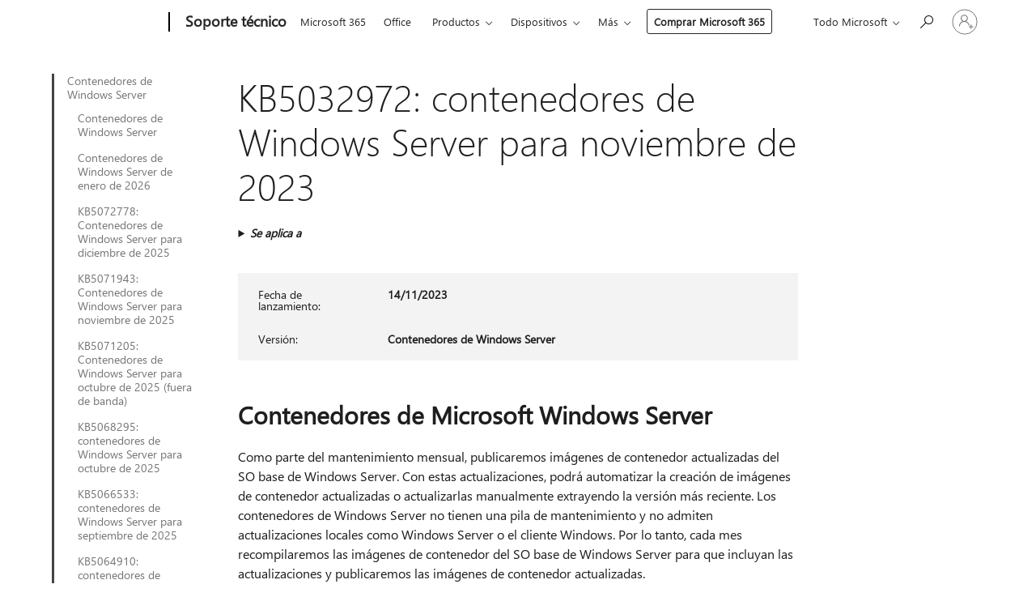

--- FILE ---
content_type: text/html; charset=utf-8
request_url: https://support.microsoft.com/es-es/topic/kb5032972-contenedores-de-windows-server-para-noviembre-de-2023-db77a36c-f14e-4e61-9445-64683f75d053
body_size: 182427
content:

<!DOCTYPE html>
<html lang="es-ES" dir="ltr">
<head>
	<meta charset="utf-8" />
	<meta name="viewport" content="width=device-width, initial-scale=1.0" />
	<title>KB5032972: contenedores de Windows Server para noviembre de 2023 - Soporte t&#xE9;cnico de Microsoft</title>
	
	
		<link rel="canonical" href="https://support.microsoft.com/es-es/topic/kb5032972-contenedores-de-windows-server-para-noviembre-de-2023-db77a36c-f14e-4e61-9445-64683f75d053" />

			<link rel="alternate" hreflang="ar-SA" href="https://support.microsoft.com/ar-sa/topic/kb5032972-%D8%AD%D8%A7%D9%88%D9%8A%D8%A7%D8%AA-windows-server-%D9%84%D8%B4%D9%87%D8%B1-%D9%86%D9%88%D9%81%D9%85%D8%A8%D8%B1-2023-db77a36c-f14e-4e61-9445-64683f75d053" />
			<link rel="alternate" hreflang="bg-BG" href="https://support.microsoft.com/bg-bg/topic/kb5032972-%D0%BA%D0%BE%D0%BD%D1%82%D0%B5%D0%B9%D0%BD%D0%B5%D1%80%D0%B8-%D0%B7%D0%B0-windows-server-%D0%B7%D0%B0-%D0%BD%D0%BE%D0%B5%D0%BC%D0%B2%D1%80%D0%B8-2023-%D0%B3-db77a36c-f14e-4e61-9445-64683f75d053" />
			<link rel="alternate" hreflang="cs-CZ" href="https://support.microsoft.com/cs-cz/topic/kb5032972-kontejnery-windows-serveru-v-listopadu-2023-db77a36c-f14e-4e61-9445-64683f75d053" />
			<link rel="alternate" hreflang="da-DK" href="https://support.microsoft.com/da-dk/topic/kb5032972-windows-server-objektbeholdere-for-november-2023-db77a36c-f14e-4e61-9445-64683f75d053" />
			<link rel="alternate" hreflang="de-DE" href="https://support.microsoft.com/de-de/topic/kb5032972-windows-server-container-f%C3%BCr-november-2023-db77a36c-f14e-4e61-9445-64683f75d053" />
			<link rel="alternate" hreflang="el-GR" href="https://support.microsoft.com/el-gr/topic/kb5032972-%CE%BA%CE%BF%CE%BD%CF%84%CE%AD%CE%B9%CE%BD%CE%B5%CF%81-windows-server-%CE%B3%CE%B9%CE%B1-%CF%84%CE%BF%CE%BD-%CE%BD%CE%BF%CE%AD%CE%BC%CE%B2%CF%81%CE%B9%CE%BF-%CF%84%CE%BF%CF%85-2023-db77a36c-f14e-4e61-9445-64683f75d053" />
			<link rel="alternate" hreflang="en-AU" href="https://support.microsoft.com/en-au/topic/kb5032972-windows-server-containers-for-november-2023-db77a36c-f14e-4e61-9445-64683f75d053" />
			<link rel="alternate" hreflang="en-GB" href="https://support.microsoft.com/en-gb/topic/kb5032972-windows-server-containers-for-november-2023-db77a36c-f14e-4e61-9445-64683f75d053" />
			<link rel="alternate" hreflang="en-US" href="https://support.microsoft.com/en-us/topic/kb5032972-windows-server-containers-for-november-2023-db77a36c-f14e-4e61-9445-64683f75d053" />
			<link rel="alternate" hreflang="es-ES" href="https://support.microsoft.com/es-es/topic/kb5032972-contenedores-de-windows-server-para-noviembre-de-2023-db77a36c-f14e-4e61-9445-64683f75d053" />
			<link rel="alternate" hreflang="et-EE" href="https://support.microsoft.com/et-ee/topic/kb5032972-windows-serveri-%C3%BCmbrised-novembris-2023-db77a36c-f14e-4e61-9445-64683f75d053" />
			<link rel="alternate" hreflang="fi-FI" href="https://support.microsoft.com/fi-fi/topic/kb5032972-windows-server-s%C3%A4il%C3%B6t-marraskuulle-2023-db77a36c-f14e-4e61-9445-64683f75d053" />
			<link rel="alternate" hreflang="fr-FR" href="https://support.microsoft.com/fr-fr/topic/kb5032972-conteneurs-windows-server-pour-novembre-2023-db77a36c-f14e-4e61-9445-64683f75d053" />
			<link rel="alternate" hreflang="he-IL" href="https://support.microsoft.com/he-il/topic/kb5032972-%D7%92%D7%95%D7%A8%D7%9E%D7%99%D7%9D-%D7%9E%D7%9B%D7%99%D7%9C%D7%99%D7%9D-%D7%A9%D7%9C-windows-server-%D7%9C%D7%A0%D7%95%D7%91%D7%9E%D7%91%D7%A8-2023-db77a36c-f14e-4e61-9445-64683f75d053" />
			<link rel="alternate" hreflang="hr-HR" href="https://support.microsoft.com/hr-hr/topic/kb5032972-spremnici-sustava-windows-server-za-studeni-2023-db77a36c-f14e-4e61-9445-64683f75d053" />
			<link rel="alternate" hreflang="hu-HU" href="https://support.microsoft.com/hu-hu/topic/kb5032972-windows-server-t%C3%A1rol%C3%B3k-2023-november%C3%A9re-db77a36c-f14e-4e61-9445-64683f75d053" />
			<link rel="alternate" hreflang="it-IT" href="https://support.microsoft.com/it-it/topic/kb5032972-contenitori-di-windows-server-per-novembre-2023-db77a36c-f14e-4e61-9445-64683f75d053" />
			<link rel="alternate" hreflang="ja-JP" href="https://support.microsoft.com/ja-jp/topic/kb5032972-2023-%E5%B9%B4-11-%E6%9C%88%E3%81%AE-windows-server-%E3%82%B3%E3%83%B3%E3%83%86%E3%83%8A%E3%83%BC-db77a36c-f14e-4e61-9445-64683f75d053" />
			<link rel="alternate" hreflang="ko-KR" href="https://support.microsoft.com/ko-kr/topic/kb5032972-2023%EB%85%84-11%EC%9B%94-windows-server-%EC%BB%A8%ED%85%8C%EC%9D%B4%EB%84%88-db77a36c-f14e-4e61-9445-64683f75d053" />
			<link rel="alternate" hreflang="lt-LT" href="https://support.microsoft.com/lt-lt/topic/kb5032972-windows-server-konteineriai-skirti-2023-m-lapkri%C4%8Dio-m%C4%97n-db77a36c-f14e-4e61-9445-64683f75d053" />
			<link rel="alternate" hreflang="lv-LV" href="https://support.microsoft.com/lv-lv/topic/kb5032972-windows-server-konteineri-2023-gada-novembr%C4%AB-db77a36c-f14e-4e61-9445-64683f75d053" />
			<link rel="alternate" hreflang="nb-NO" href="https://support.microsoft.com/nb-no/topic/kb5032972-windows-server-beholdere-for-november-2023-db77a36c-f14e-4e61-9445-64683f75d053" />
			<link rel="alternate" hreflang="nl-NL" href="https://support.microsoft.com/nl-nl/topic/kb5032972-windows-server-containers-voor-november-2023-db77a36c-f14e-4e61-9445-64683f75d053" />
			<link rel="alternate" hreflang="pl-PL" href="https://support.microsoft.com/pl-pl/topic/kb5032972-kontenery-systemu-windows-server-na-listopad-2023-r-db77a36c-f14e-4e61-9445-64683f75d053" />
			<link rel="alternate" hreflang="pt-BR" href="https://support.microsoft.com/pt-br/topic/kb5032972-cont%C3%AAineres-do-windows-server-para-novembro-de-2023-db77a36c-f14e-4e61-9445-64683f75d053" />
			<link rel="alternate" hreflang="pt-PT" href="https://support.microsoft.com/pt-pt/topic/kb5032972-contentores-do-windows-server-para-novembro-de-2023-db77a36c-f14e-4e61-9445-64683f75d053" />
			<link rel="alternate" hreflang="ro-RO" href="https://support.microsoft.com/ro-ro/topic/kb5032972-containere-windows-server-pentru-noiembrie-2023-db77a36c-f14e-4e61-9445-64683f75d053" />
			<link rel="alternate" hreflang="ru-RU" href="https://support.microsoft.com/ru-ru/topic/kb5032972-%D0%BA%D0%BE%D0%BD%D1%82%D0%B5%D0%B9%D0%BD%D0%B5%D1%80%D1%8B-windows-server-%D0%B7%D0%B0-%D0%BD%D0%BE%D1%8F%D0%B1%D1%80%D1%8C-2023-%D0%B3-db77a36c-f14e-4e61-9445-64683f75d053" />
			<link rel="alternate" hreflang="sk-SK" href="https://support.microsoft.com/sk-sk/topic/kb5032972-kontajnery-windows-servera-na-november-2023-db77a36c-f14e-4e61-9445-64683f75d053" />
			<link rel="alternate" hreflang="sl-SI" href="https://support.microsoft.com/sl-si/topic/kb5032972-vsebniki-za-windows-server-za-november-2023-db77a36c-f14e-4e61-9445-64683f75d053" />
			<link rel="alternate" hreflang="sr-Latn-RS" href="https://support.microsoft.com/sr-latn-rs/topic/kb5032972-windows-server-kontejneri-za-novembar-2023-db77a36c-f14e-4e61-9445-64683f75d053" />
			<link rel="alternate" hreflang="sv-SE" href="https://support.microsoft.com/sv-se/topic/kb5032972-windows-server-beh%C3%A5llare-f%C3%B6r-november-2023-db77a36c-f14e-4e61-9445-64683f75d053" />
			<link rel="alternate" hreflang="th-TH" href="https://support.microsoft.com/th-th/topic/kb5032972-%E0%B8%84%E0%B8%AD%E0%B8%99%E0%B9%80%E0%B8%97%E0%B8%99%E0%B9%80%E0%B8%99%E0%B8%AD%E0%B8%A3%E0%B9%8C%E0%B8%82%E0%B8%AD%E0%B8%87-windows-server-%E0%B8%AA%E0%B9%8D%E0%B8%B2%E0%B8%AB%E0%B8%A3%E0%B8%B1%E0%B8%9A%E0%B9%80%E0%B8%94%E0%B8%B7%E0%B8%AD%E0%B8%99%E0%B8%9E%E0%B8%A4%E0%B8%A8%E0%B8%88%E0%B8%B4%E0%B8%81%E0%B8%B2%E0%B8%A2%E0%B8%99-2023-db77a36c-f14e-4e61-9445-64683f75d053" />
			<link rel="alternate" hreflang="tr-TR" href="https://support.microsoft.com/tr-tr/topic/kb5032972-kas%C4%B1m-2023-i%C3%A7in-windows-server-kapsay%C4%B1c%C4%B1lar%C4%B1-db77a36c-f14e-4e61-9445-64683f75d053" />
			<link rel="alternate" hreflang="uk-UA" href="https://support.microsoft.com/uk-ua/topic/kb5032972-%D0%BA%D0%BE%D0%BD%D1%82%D0%B5%D0%B9%D0%BD%D0%B5%D1%80%D0%B8-windows-server-%D0%B7%D0%B0-%D0%BB%D0%B8%D1%81%D1%82%D0%BE%D0%BF%D0%B0%D0%B4-2023-%D1%80-db77a36c-f14e-4e61-9445-64683f75d053" />
			<link rel="alternate" hreflang="vi-VN" href="https://support.microsoft.com/vi-vn/topic/kb5032972-b%E1%BB%99-ch%E1%BB%A9a-windows-server-cho-th%C3%A1ng-11-n%C4%83m-2023-db77a36c-f14e-4e61-9445-64683f75d053" />
			<link rel="alternate" hreflang="zh-CN" href="https://support.microsoft.com/zh-cn/topic/kb5032972-2023-%E5%B9%B4-11-%E6%9C%88-windows-server-%E5%AE%B9%E5%99%A8-db77a36c-f14e-4e61-9445-64683f75d053" />
			<link rel="alternate" hreflang="zh-HK" href="https://support.microsoft.com/zh-hk/topic/kb5032972-2023-%E5%B9%B4-11-%E6%9C%88%E7%9A%84-windows-server-%E5%AE%B9%E5%99%A8-db77a36c-f14e-4e61-9445-64683f75d053" />
			<link rel="alternate" hreflang="zh-TW" href="https://support.microsoft.com/zh-tw/topic/kb5032972-2023-%E5%B9%B4-11-%E6%9C%88%E7%9A%84-windows-server-%E5%AE%B9%E5%99%A8-db77a36c-f14e-4e61-9445-64683f75d053" />
	<meta name="awa-articleGuid" content="db77a36c-f14e-4e61-9445-64683f75d053" />
	
	
	<meta name="firstPublishedDate" content="2023-11-14" />
	<meta name="lastPublishedDate" content="2023-11-14" />
	<meta name="commitId" content="5bb6d1ad9b21be937b7b8378eac7f6ce5fb47247" />
	
	

	
	
	
	
	
	
	<meta name="search.IsOfficeDoc" content="true" />
	
	
	
	
	<meta name="search.products" content="5053670b-db2b-4046-8c25-f6ae7e361963" />
	
	
	
	<meta name="search.mkt" content="es-ES" />

	<meta name="ms.product" content="5053670b-db2b-4046-8c25-f6ae7e361963" />
	<meta name="ms.productName" content="Windows Server Containers" />
	<meta name="ms.lang" content="es" />
	<meta name="ms.loc" content="ES" />
	<meta name="ms.ocpub.assetID" content="db77a36c-f14e-4e61-9445-64683f75d053" />

	<meta name="awa-kb_id" content="5032972" />
	<meta name="awa-isContactUsAllowed" content="false" />
	<meta name="awa-asst" content="db77a36c-f14e-4e61-9445-64683f75d053" />
	<meta name="awa-pageType" content="Article" />
	



	


<meta name="awa-env" content="Production" />
<meta name="awa-market" content="es-ES" />
<meta name="awa-contentlang" content="es" />
<meta name="awa-userFlightingId" content="6e3ce45b-f568-46c0-8d0f-1352d7d5b836" />
<meta name="awa-expid" content="P-R-1753027-1-1;P-R-1087983-1-1;P-E-1693585-2-3;P-E-1661482-C1-3;P-E-1660511-2-3;P-E-1656596-C1-5;P-E-1551018-C1-8;P-E-1585233-C1-3;P-E-1570667-2-4;P-E-1560750-2-7;P-E-1554013-2-6;P-E-1536917-C1-5;P-E-1526785-2-5;P-E-1260007-C1-3;P-E-1046152-C1-3;P-R-1545158-1-4;P-R-1426254-2-6;P-R-1392118-1-2;P-R-1245128-2-4;P-R-1235984-2-3;P-R-1211158-1-4;P-R-1150391-2-8;P-R-1150395-2-8;P-R-1150399-2-8;P-R-1150396-2-8;P-R-1150394-2-8;P-R-1150390-2-8;P-R-1150386-2-8;P-R-1146801-1-11;P-R-1141562-1-2;P-R-1141283-2-9;P-R-1136354-8-9;P-R-1119659-1-16;P-R-1119437-1-17;P-R-1116805-2-18;P-R-1116803-2-20;P-R-1114100-1-2;P-R-1100996-2-14;P-R-1096341-2-6;P-R-1088825-2-10;P-R-1089468-1-2;P-R-1085248-1-2;P-R-1072011-12-8;P-R-1033854-4-6;P-R-1029969-4-4;P-R-1020735-5-10;P-R-1018544-4-7;P-R-1009708-2-9;P-R-1005895-2-11;P-R-113175-4-7;P-R-113174-1-2;P-R-110379-1-7;P-R-107838-1-7;P-R-106524-1-3;P-R-103787-2-5;P-R-101783-1-2;P-R-97577-1-5;P-R-97457-1-10;P-R-94390-1-2;P-R-94360-10-25;P-R-93416-1-3;P-R-90963-2-2;P-R-85265-6-8;P-R-73296-2-15" />
<meta name="awa-irisId" />
<meta name="awa-origindatacenter" content="Central US" />
<meta name="awa-variationid" content="ECS" />
<meta name="awa-prdct" content="office.com" />
<meta name="awa-stv" content="3.0.0-da462b137a93dc2abfbf062018a2e2012f13a31b&#x2B;da462b137a93dc2abfbf062018a2e2012f13a31b" />


 
	<meta name="awa-title" content="KB5032972: contenedores de Windows Server para noviembre de 2023 - Soporte t&#xE9;cnico de Microsoft" />
	
	<meta name="awa-selfHelpExp" content="railbanner_m365" />
	<meta name="awa-dataBoundary" content="WW" />

	<link rel="stylesheet" href="/css/fonts/site-fonts.css?v=XWcxZPSEmN3tnHWAVMOFsAlPJq7aug49fUGb8saTNjw" />
	<link rel="stylesheet" href="/css/glyphs/glyphs.css?v=VOnvhT441Pay0WAKH5gdcXXigXpiuNbaQcI9DgXyoDE" />

	

    <link rel="dns-prefetch" href="https://aadcdn.msftauth.net" />
    <link rel="preconnect" href="https://aadcdn.msftauth.net" crossorigin=&quot;anonymous&quot; />
    <link rel="dns-prefetch" href="https://browser.events.data.microsoft.com" />
    <link rel="preconnect" href="https://browser.events.data.microsoft.com" crossorigin=&quot;anonymous&quot; />
    <link rel="dns-prefetch" href="https://c.s-microsoft.com" />
    <link rel="preconnect" href="https://c.s-microsoft.com" crossorigin=&quot;anonymous&quot; />
    <link rel="dns-prefetch" href="https://img-prod-cms-rt-microsoft-com.akamaized.net" />
    <link rel="preconnect" href="https://img-prod-cms-rt-microsoft-com.akamaized.net" crossorigin=&quot;anonymous&quot; />
    <link rel="dns-prefetch" href="https://js.monitor.azure.com" />
    <link rel="preconnect" href="https://js.monitor.azure.com" crossorigin=&quot;anonymous&quot; />
    <link rel="dns-prefetch" href="https://logincdn.msauth.net" />
    <link rel="preconnect" href="https://logincdn.msauth.net" crossorigin=&quot;anonymous&quot; />
    <link rel="dns-prefetch" href="https://mem.gfx.ms" />
    <link rel="preconnect" href="https://mem.gfx.ms" crossorigin=&quot;anonymous&quot; />
    <link rel="dns-prefetch" href="https://www.microsoft.com" />
    <link rel="preconnect" href="https://www.microsoft.com" crossorigin=&quot;anonymous&quot; />


	<link rel="stylesheet" href="/css/Article/article.css?v=0L89BVeP4I_vlf3G71MrPYAXM1CtRPw6ZcJwIduUvCA" />
	
	<link rel="stylesheet" href="/css/SearchBox/search-box.css?v=bybwzGBajHicVXspVs540UfV0swW0vCbOmBjBryj9N4" />
	<link rel="stylesheet" href="/css/sitewide/articleCss-overwrite.css?v=D0lQRoIlvFHSQBRTb-gAQ5KkFe8B8NuSoliBjnT5xZ4" />
	
	
	<link rel="stylesheet" href="/css/MeControlCallout/teaching-callout.css?v=690pjf05o15fVEafEpUwgaF8vqVfOkp5wP1Jl9gE99U" />
	
	<noscript>
		<link rel="stylesheet" href="/css/Article/article.noscript.css?v=88-vV8vIkcKpimEKjULkqpt8CxdXf5avAeGxsHgVOO0" />
	</noscript>

	<link rel="stylesheet" href="/css/promotionbanner/promotion-banner.css?v=cAmflE3c6Gw7niTOiMPEie9MY87yDE2mSl3DO7_jZRI" media="none" onload="this.media=&#x27;all&#x27;" /><noscript><link href="/css/promotionbanner/promotion-banner.css?v=cAmflE3c6Gw7niTOiMPEie9MY87yDE2mSl3DO7_jZRI" rel="stylesheet"></noscript>
	
	<link rel="stylesheet" href="/css/ArticleSupportBridge/article-support-bridge.css?v=R_P0TJvD9HoRHQBEdvBR1WhNn7dSbvOYWmVA9taxbpM" media="none" onload="this.media=&#x27;all&#x27;" /><noscript><link href="/css/ArticleSupportBridge/article-support-bridge.css?v=R_P0TJvD9HoRHQBEdvBR1WhNn7dSbvOYWmVA9taxbpM" rel="stylesheet"></noscript>
	<link rel="stylesheet" href="/css/StickyFeedback/sticky-feedback.css?v=cMfNdAUue7NxZUj3dIt_v5DIuzmw9ohJW109iXQpWnI" media="none" onload="this.media=&#x27;all&#x27;" /><noscript><link href="/css/StickyFeedback/sticky-feedback.css?v=cMfNdAUue7NxZUj3dIt_v5DIuzmw9ohJW109iXQpWnI" rel="stylesheet"></noscript>
	<link rel="stylesheet" href="/css/feedback/feedback.css?v=Rkcw_yfLWOMtOcWOljMOiZgymMcrG0GDpo4Lf-TUzPo" media="none" onload="this.media=&#x27;all&#x27;" /><noscript><link href="/css/feedback/feedback.css?v=Rkcw_yfLWOMtOcWOljMOiZgymMcrG0GDpo4Lf-TUzPo" rel="stylesheet"></noscript>
	
	

	<link rel="apple-touch-icon" sizes="180x180" href="/apple-touch-icon.png">
<link rel="icon" type="image/png" sizes="32x32" href="/favicon-32x32.png">
<link rel="icon" type="image/png" sizes="16x16" href="/favicon-16x16.png">


	
        <link rel="stylesheet" href="https://www.microsoft.com/onerfstatics/marketingsites-eus-prod/west-european/shell/_scrf/css/themes=default.device=uplevel_web_pc/63-57d110/c9-be0100/a6-e969ef/43-9f2e7c/82-8b5456/a0-5d3913/4f-460e79/ae-f1ac0c?ver=2.0&amp;_cf=02242021_3231" type="text/css" media="all" />
    

	
		<link rel="stylesheet" href="/css/Article/left-nav.css?v=P4vuAkZCGQgjSSlYzU6z5FtdGykZHjeUthqLptyBPAk" />
		<link rel="stylesheet" href="/css/Article/multimedia-left-nav.css?v=WGrcIW6Ipz_Jwu3mzb5TNSNkonDhTQVz3J1KqMCSw9E" />
	
	
	<script type="text/javascript">
		var OOGlobal = {
			BaseDomain: location.protocol + "//" + location.host,
			Culture: "es-ES",
			Language: "es",
			LCID: "3082",
			IsAuthenticated: "False",
			WebAppUrl: "https://office.com/start",
			GUID: "db77a36c-f14e-4e61-9445-64683f75d053",
			Platform: navigator.platform,
			MixOembedUrl: "https://mix.office.com/oembed/",
			MixWatchUrl: "https://mix.office.com/watch/"
		};
	</script>

	
		


<script type="text/javascript">
	(function () {
		var creativeReady = false;
		var isSilentSignInComplete = false;
		var authInfo = {
			authType: "None",
			puid: "",
			tenantId: "",
			isAdult: true
			};

		var renderPromotion = function (dataBoundary) {
			if (creativeReady && isSilentSignInComplete) {
				window.UcsCreative.renderTemplate({
					partnerId: "7bb7e07d-3e57-4ee3-b78f-26a4292b841a",
					shouldSetUcsMuid: true,
					dataBoundary: dataBoundary,
					attributes: {
						placement: "88000534",
						locale: "es-es",
						country: "es",
						scs_ecsFlightId: "P-R-1753027-1;P-R-1087983-1;P-E-1693585-2;P-E-1661482-C1;P-E-1660511-2;P-E-1656596-C1;P-E-1551018-C1;P-E-1585233-C1;P-E-1570667-2;P-E-1560750-2;P-E-1554013-2;P-E-1536917-C1;P-E-1526785-2;P-E-1260007-C1;P-E-1046152-C1;P-R-1545158-1;P-R-1426254-2;P-R-1392118-1;P-R-1245128-2;P-R-1235984-2;P-R-1211158-1;P-R-1150391-2;P-R-1150395-2;P-R-1150399-2;P-R-1150396-2;P-R-1150394-2;P-R-1150390-2;P-R-1150386-2;P-R-1146801-1;P-R-1141562-1;P-R-1141283-2;P-R-1136354-8;P-R-1119659-1;P-R-1119437-1;P-R-1116805-2;P-R-1116803-2;P-R-1114100-1;P-R-1100996-2;P-R-1096341-2;P-R-1088825-2;P-R-1089468-1;P-R-1085248-1;P-R-1072011-12;P-R-1033854-4;P-R-1029969-4;P-R-1020735-5;P-R-1018544-4;P-R-1009708-2;P-R-1005895-2;P-R-113175-4;P-R-113174-1;P-R-110379-1;P-R-107838-1;P-R-106524-1;P-R-103787-2;P-R-101783-1;P-R-97577-1;P-R-97457-1;P-R-94390-1;P-R-94360-10;P-R-93416-1;P-R-90963-2;P-R-85265-6;P-R-73296-2",
						SCS_promotionCategory: "uhfbuybutton;railbanner_m365",
						articleType: "railbanner_m365",
						operatingSystem: "Mac",
						authType: authInfo.authType,
						PUID: authInfo.puid,
						TenantId: authInfo.tenantId,
                        TOPT: "",
                        AdditionalBannerId: "ucsRailInlineContainer",
					}
				});
			}
		};

		window.document.addEventListener('ucsCreativeRendered', function () {
			if (typeof window.initPromotionLogger !== 'undefined') {
				window.initPromotionLogger();
			}
		});

		window.document.addEventListener('ucsCreativeReady', function () {
			creativeReady = true;
			renderPromotion("WW");
		});

		if (!isSilentSignInComplete) {
			window.document.addEventListener('silentSignInComplete', function (event) {
				if (event.detail && event.detail.puid) {
					authInfo.isAdult = event.detail.isAdult;
					authInfo.authType = event.detail.authType;
					authInfo.puid = event.detail.puid;
					authInfo.tenantId = event.detail.account.tenantId;
				}

				isSilentSignInComplete = true;
				renderPromotion(event.detail.dataBoundary);
			});
		}
	})();
</script>

<script type="text/javascript" defer src="/lib/ucs/dist/ucsCreativeService.js?v=RNwXI4r6IRH1mrd2dPPGZEYOQnUcs8HAddnyceXlw88"></script>
	

	<script>
		if (window.location.search) {
			var params = new URLSearchParams(window.location.search);
			if (params.has('action') && params.get('action') === 'download'){
				params.delete('action');
			}

			history.replaceState({}, '', window.location.pathname + (params.toString() ? '?' + params.toString() : ''));
		}
	</script>


</head>
<body class="supCont ocArticle">
	<div id="ocBodyWrapper">
		
		

<div class="supLeftNavMobileView" dir="ltr">
	<div class="supLeftNavMobileViewHeader">
		<div class="supLeftNavMobileViewHeaderTitle" role="heading" aria-level="2">Temas relacionados</div>
		<div class="supLeftNavMobileViewCloseButton">
			<a href="javascript:" class="supLeftNavMobileViewClose" ms.interactiontype="11" data-bi-bhvr="HIDE" data-bi-area="Banner" ms.pgarea="leftnav" role="button" aria-label="Cerrar">&times;</a>
		</div>
	</div>
	
	<div class="supLeftNavMobileViewContent grd" role="complementary" aria-label="Vínculos relacionados" ms.pgarea="leftnav" data-bi-area="leftnav">
		

			<div class="supLeftNavCategory supLeftNavActiveCategory">
				<div class="supLeftNavCategoryTitle">
					<a class="supLeftNavLink" ms.interactiontype="11" data-bi-slot="1" href="/es-es/help/4557552">Contenedores de Windows Server</a>
				</div>
				<ul class="supLeftNavArticles">
							<li class="supLeftNavArticle">
								<a class="supLeftNavLink" data-bi-slot="2" href="/es-es/help/4557552">Contenedores de Windows Server</a>
							</li>
							<li class="supLeftNavArticle">
								<a class="supLeftNavLink" data-bi-slot="3" href="/es-es/help/5076118">Contenedores de Windows Server de enero de 2026</a>
							</li>
							<li class="supLeftNavArticle">
								<a class="supLeftNavLink" data-bi-slot="4" href="/es-es/help/5072778">KB5072778: Contenedores de Windows Server para diciembre de 2025</a>
							</li>
							<li class="supLeftNavArticle">
								<a class="supLeftNavLink" data-bi-slot="5" href="/es-es/help/5071943">KB5071943: Contenedores de Windows Server para noviembre de 2025</a>
							</li>
							<li class="supLeftNavArticle">
								<a class="supLeftNavLink" data-bi-slot="6" href="/es-es/help/5071205">KB5071205: Contenedores de Windows&#xA0;Server para octubre de 2025 (fuera de banda)</a>
							</li>
							<li class="supLeftNavArticle">
								<a class="supLeftNavLink" data-bi-slot="7" href="/es-es/help/5068295">KB5068295: contenedores de Windows Server para octubre de 2025</a>
							</li>
							<li class="supLeftNavArticle">
								<a class="supLeftNavLink" data-bi-slot="8" href="/es-es/help/5066533">KB5066533: contenedores de Windows&#xA0;Server para septiembre de 2025</a>
							</li>
							<li class="supLeftNavArticle">
								<a class="supLeftNavLink" data-bi-slot="9" href="/es-es/help/5064910">KB5064910: contenedores de Windows Server para agosto de 2025</a>
							</li>
							<li class="supLeftNavArticle">
								<a class="supLeftNavLink" data-bi-slot="10" href="/es-es/help/5063636">KB5063636: Contenedores de Windows Server para julio de 2025</a>
							</li>
							<li class="supLeftNavArticle">
								<a class="supLeftNavLink" data-bi-slot="11" href="/es-es/help/5061922">KB5061922: Contenedores de Windows&#xA0;Server para junio de 2025</a>
							</li>
							<li class="supLeftNavArticle">
								<a class="supLeftNavLink" data-bi-slot="12" href="/es-es/help/5060100">KB5060100: Contenedores de Windows Server para mayo de 2025</a>
							</li>
							<li class="supLeftNavArticle">
								<a class="supLeftNavLink" data-bi-slot="13" href="/es-es/help/5059118">KB5059118: Contenedores de Windows&#xA0;Server para abril de 2025 (fuera de banda)</a>
							</li>
							<li class="supLeftNavArticle">
								<a class="supLeftNavLink" data-bi-slot="14" href="/es-es/help/5057292">KB5057292: Contenedores de Windows Server para abril de 2025</a>
							</li>
							<li class="supLeftNavArticle">
								<a class="supLeftNavLink" data-bi-slot="15" href="/es-es/help/5054639">KB5054639: Contenedores de Windows Server para marzo de 2025</a>
							</li>
							<li class="supLeftNavArticle">
								<a class="supLeftNavLink" data-bi-slot="16" href="/es-es/help/5053035">KB5053035: Contenedores de Windows&#xA0;Server para febrero de 2025</a>
							</li>
							<li class="supLeftNavArticle">
								<a class="supLeftNavLink" data-bi-slot="17" href="/es-es/help/5050991">KB5050991: Contenedores de Windows Server para enero de 2025</a>
							</li>
							<li class="supLeftNavArticle">
								<a class="supLeftNavLink" data-bi-slot="18" href="/es-es/help/5049427">KB5049427: Contenedores de Windows Server para diciembre de 2024</a>
							</li>
							<li class="supLeftNavArticle">
								<a class="supLeftNavLink" data-bi-slot="19" href="/es-es/help/5047567">KB5047567: Contenedores de Windows Server para noviembre de 2024</a>
							</li>
							<li class="supLeftNavArticle">
								<a class="supLeftNavLink" data-bi-slot="20" href="/es-es/help/5046082">KB5046082: contenedores de Windows Server para octubre de 2024</a>
							</li>
							<li class="supLeftNavArticle">
								<a class="supLeftNavLink" data-bi-slot="21" href="/es-es/help/5043679">KB5043679: Contenedores de Windows Server para septiembre de 2024</a>
							</li>
							<li class="supLeftNavArticle">
								<a class="supLeftNavLink" data-bi-slot="22" href="/es-es/help/5042376">KB5042376: Contenedores de Windows&#xA0;Server para agosto de 2024</a>
							</li>
							<li class="supLeftNavArticle">
								<a class="supLeftNavLink" data-bi-slot="23" href="/es-es/help/5041256">KB5041256: Contenedores de Windows Server para julio de 2024</a>
							</li>
							<li class="supLeftNavArticle">
								<a class="supLeftNavLink" data-bi-slot="24" href="/es-es/help/5039796">KB5039796: Contenedores de Windows Server para junio de 2024</a>
							</li>
							<li class="supLeftNavArticle">
								<a class="supLeftNavLink" data-bi-slot="25" href="/es-es/help/5038552">KB5038552: Contenedores de Windows Server para mayo de 2024</a>
							</li>
							<li class="supLeftNavArticle">
								<a class="supLeftNavLink" data-bi-slot="26" href="/es-es/help/5037165">KB5037165: Contenedores de Windows Server para abril de 2024</a>
							</li>
							<li class="supLeftNavArticle">
								<a class="supLeftNavLink" data-bi-slot="27" href="/es-es/help/5036423">KB5036423: Contenedores de Windows Server para marzo de 2024</a>
							</li>
							<li class="supLeftNavArticle">
								<a class="supLeftNavLink" data-bi-slot="28" href="/es-es/help/5035276">KB5035276: Contenedores de Windows&#xA0;Server para febrero de 2024</a>
							</li>
							<li class="supLeftNavArticle">
								<a class="supLeftNavLink" data-bi-slot="29" href="/es-es/help/5034628">KB5034628: Contenedores de Windows&#xA0;Server para enero de 2024</a>
							</li>
							<li class="supLeftNavArticle">
								<a class="supLeftNavLink" data-bi-slot="30" href="/es-es/help/5034036">KB5034036: Contenedores de Windows Server para diciembre de 2023</a>
							</li>
							<li class="supLeftNavArticle supLeftNavCurrentArticle">
								<a class="supLeftNavLink" data-bi-slot="31" aria-current="page" href="/es-es/help/5032972">KB5032972: Contenedores de Windows Server para noviembre de 2023</a>
							</li>
							<li class="supLeftNavArticle">
								<a class="supLeftNavLink" data-bi-slot="32" href="/es-es/help/5031637">KB5031637: Contenedores de Windows Server para octubre de 2023</a>
							</li>
							<li class="supLeftNavArticle">
								<a class="supLeftNavLink" data-bi-slot="33" href="/es-es/help/5030954">KB5030954: Contenedores de Windows Server para septiembre de 2023</a>
							</li>
							<li class="supLeftNavArticle">
								<a class="supLeftNavLink" data-bi-slot="34" href="/es-es/help/5030024">KB5030024: Contenedores de Windows&#xA0;Server para agosto de 2023</a>
							</li>
							<li class="supLeftNavArticle">
								<a class="supLeftNavLink" data-bi-slot="35" href="/es-es/help/5029079">KB5029079: Contenedores de Windows&#xA0;Server de julio de 2023</a>
							</li>
							<li class="supLeftNavArticle">
								<a class="supLeftNavLink" data-bi-slot="36" href="/es-es/help/5027681">KB5027681: Contenedores de Windows Server para junio de 2023</a>
							</li>
							<li class="supLeftNavArticle">
								<a class="supLeftNavLink" data-bi-slot="37" href="/es-es/help/5026703">KB5026703: Contenedores de Windows Server para mayo de 2023</a>
							</li>
							<li class="supLeftNavArticle">
								<a class="supLeftNavLink" data-bi-slot="38" href="/es-es/help/5026098">KB5026098: Contenedores de Windows Server para abril de 2023</a>
							</li>
							<li class="supLeftNavArticle">
								<a class="supLeftNavLink" data-bi-slot="39" href="/es-es/help/5024370">KB5024370: Contenedores de Windows Server para marzo de 2023</a>
							</li>
							<li class="supLeftNavArticle">
								<a class="supLeftNavLink" data-bi-slot="40" href="/es-es/help/5023247">KB5023247: Contenedores de Windows Server para febrero de 2023</a>
							</li>
							<li class="supLeftNavArticle">
								<a class="supLeftNavLink" data-bi-slot="41" href="/es-es/help/5022831">KB5022831: Contenedores de Windows Server para enero de 2023</a>
							</li>
							<li class="supLeftNavArticle">
								<a class="supLeftNavLink" data-bi-slot="42" href="/es-es/help/5021949">KB5021949: Contenedores de Windows Server para diciembre de 2022</a>
							</li>
							<li class="supLeftNavArticle">
								<a class="supLeftNavLink" data-bi-slot="43" href="/es-es/help/5021189">KB5021189: Contenedores de Windows Server para noviembre de 2022</a>
							</li>
							<li class="supLeftNavArticle">
								<a class="supLeftNavLink" data-bi-slot="44" href="/es-es/help/5019309">KB5019309: Contenedores de Windows Server para octubre de 2022</a>
							</li>
							<li class="supLeftNavArticle">
								<a class="supLeftNavLink" data-bi-slot="45" href="/es-es/help/5017558">KB5017558: Contenedores de Windows Server para septiembre de 2022</a>
							</li>
							<li class="supLeftNavArticle">
								<a class="supLeftNavLink" data-bi-slot="46" href="/es-es/help/5017125">KB5017125: Contenedores de Windows Server para agosto de 2022</a>
							</li>
							<li class="supLeftNavArticle">
								<a class="supLeftNavLink" data-bi-slot="47" href="/es-es/help/5016229">KB5016229: Contenedores de Windows Server para julio de 2022</a>
							</li>
							<li class="supLeftNavArticle">
								<a class="supLeftNavLink" data-bi-slot="48" href="/es-es/help/5015573">KB5015573: Contenedores de Windows Server para junio de 2022</a>
							</li>
							<li class="supLeftNavArticle">
								<a class="supLeftNavLink" data-bi-slot="49" href="/es-es/help/5014437">KB5014437: Contenedores de Windows Server para mayo de 2022</a>
							</li>
							<li class="supLeftNavArticle">
								<a class="supLeftNavLink" data-bi-slot="50" href="/es-es/help/5013594">KB5013594: Contenedores de Windows Server para abril de 2022</a>
							</li>
							<li class="supLeftNavArticle">
								<a class="supLeftNavLink" data-bi-slot="51" href="/es-es/help/5011924">Contenedores de Windows Server de marzo de 2022</a>
							</li>
							<li class="supLeftNavArticle">
								<a class="supLeftNavLink" data-bi-slot="52" href="/es-es/help/5011380">Contenedores de Windows Server de febrero de 2022</a>
							</li>
							<li class="supLeftNavArticle">
								<a class="supLeftNavLink" data-bi-slot="53" href="/es-es/help/5009858">Contenedores de Windows Server de enero de 2022</a>
							</li>
							<li class="supLeftNavArticle">
								<a class="supLeftNavLink" data-bi-slot="54" href="/es-es/help/5009006">Contenedores de Windows Server para diciembre de 2021</a>
							</li>
							<li class="supLeftNavArticle">
								<a class="supLeftNavLink" data-bi-slot="55" href="/es-es/help/5007667">Contenedores de Windows Server de noviembre de 2021</a>
							</li>
							<li class="supLeftNavArticle">
								<a class="supLeftNavLink" data-bi-slot="56" href="/es-es/help/5007088">Contenedores de Windows Server de octubre de 2021</a>
							</li>
							<li class="supLeftNavArticle">
								<a class="supLeftNavLink" data-bi-slot="57" href="/es-es/help/5006190">Contenedores de Windows Server de septiembre de 2021</a>
							</li>
							<li class="supLeftNavArticle">
								<a class="supLeftNavLink" data-bi-slot="58" href="/es-es/help/5005437">Contenedores de Windows Server de agosto de 2021</a>
							</li>
							<li class="supLeftNavArticle">
								<a class="supLeftNavLink" data-bi-slot="59" href="/es-es/help/5005128">Contenedores de Windows Server de julio de 2021</a>
							</li>
							<li class="supLeftNavArticle">
								<a class="supLeftNavLink" data-bi-slot="60" href="/es-es/help/5004638">Contenedores de Windows Server de julio de 2021 Fuera de banda</a>
							</li>
							<li class="supLeftNavArticle">
								<a class="supLeftNavLink" data-bi-slot="61" href="/es-es/help/5004336">Contenedores de Windows Server de junio de 2021</a>
							</li>
							<li class="supLeftNavArticle">
								<a class="supLeftNavLink" data-bi-slot="62" href="/es-es/help/5003804">Contenedores de Windows Server de mayo de 2021</a>
							</li>
							<li class="supLeftNavArticle">
								<a class="supLeftNavLink" data-bi-slot="63" href="/es-es/help/5001904">Contenedores de Windows Server de abril de 2021</a>
							</li>
							<li class="supLeftNavArticle">
								<a class="supLeftNavLink" data-bi-slot="64" href="/es-es/help/5001282">Contenedores de Windows Server de marzo de 2021</a>
							</li>
							<li class="supLeftNavArticle">
								<a class="supLeftNavLink" data-bi-slot="65" href="/es-es/help/5000976">Contenedores de Windows Server de febrero de 2021</a>
							</li>
							<li class="supLeftNavArticle">
								<a class="supLeftNavLink" data-bi-slot="66" href="/es-es/help/4599414">Contenedores de Windows Server de enero de 2021</a>
							</li>
							<li class="supLeftNavArticle">
								<a class="supLeftNavLink" data-bi-slot="67" href="/es-es/help/4597172">Contenedores de Windows Server de diciembre de 2020</a>
							</li>
							<li class="supLeftNavArticle">
								<a class="supLeftNavLink" data-bi-slot="68" href="/es-es/help/4592426">Contenedores de Windows Server de noviembre de 2020</a>
							</li>
							<li class="supLeftNavArticle">
								<a class="supLeftNavLink" data-bi-slot="69" href="/es-es/help/4584106">Contenedores de Windows Server de octubre de 2020</a>
							</li>
							<li class="supLeftNavArticle">
								<a class="supLeftNavLink" data-bi-slot="70" href="/es-es/help/4578600">Contenedores de Windows Server de septiembre de 2020</a>
							</li>
							<li class="supLeftNavArticle">
								<a class="supLeftNavLink" data-bi-slot="71" href="/es-es/help/4576469">Contenedores de Windows Server de agosto de 2020</a>
							</li>
							<li class="supLeftNavArticle">
								<a class="supLeftNavLink" data-bi-slot="72" href="/es-es/help/4570124">Contenedores de Windows Server de julio de 2020</a>
							</li>
							<li class="supLeftNavArticle">
								<a class="supLeftNavLink" data-bi-slot="73" href="/es-es/help/4565357">Contenedores de Windows Server de junio de 2020</a>
							</li>
							<li class="supLeftNavArticle">
								<a class="supLeftNavLink" data-bi-slot="74" href="/es-es/help/4561769">Contenedores de Windows Server para mayo de 2020</a>
							</li>
							<li class="supLeftNavArticle">
								<a class="supLeftNavLink" data-bi-slot="75" href="/es-es/help/4557562">Contenedores de Windows Server de abril de 2020</a>
							</li>
				</ul>
			</div>

	</div>
</div>
	

		<div class="ucsUhfContainer"></div>

		
            <div id="headerArea" class="uhf"  data-m='{"cN":"headerArea","cT":"Area_coreuiArea","id":"a1Body","sN":1,"aN":"Body"}'>
                <div id="headerRegion"      data-region-key="headerregion" data-m='{"cN":"headerRegion","cT":"Region_coreui-region","id":"r1a1","sN":1,"aN":"a1"}' >

    <div  id="headerUniversalHeader" data-m='{"cN":"headerUniversalHeader","cT":"Module_coreui-universalheader","id":"m1r1a1","sN":1,"aN":"r1a1"}'  data-module-id="Category|headerRegion|coreui-region|headerUniversalHeader|coreui-universalheader">
        






        <a id="uhfSkipToMain" class="m-skip-to-main" href="javascript:void(0)" data-href="#supArticleContent" tabindex="0" data-m='{"cN":"Skip to content_nonnav","id":"nn1m1r1a1","sN":1,"aN":"m1r1a1"}'>Saltar al contenido principal</a>


<header class="c-uhfh context-uhf no-js c-sgl-stck c-category-header " itemscope="itemscope" data-header-footprint="/SMCConvergence/ContextualHeader-Site, fromService: True"   data-magict="true"   itemtype="http://schema.org/Organization">
    <div class="theme-light js-global-head f-closed  global-head-cont" data-m='{"cN":"Universal Header_cont","cT":"Container","id":"c2m1r1a1","sN":2,"aN":"m1r1a1"}'>
        <div class="c-uhfh-gcontainer-st">
            <button type="button" class="c-action-trigger c-glyph glyph-global-nav-button" aria-label="All Microsoft expand to see list of Microsoft products and services" initialState-label="All Microsoft expand to see list of Microsoft products and services" toggleState-label="Close All Microsoft list" aria-expanded="false" data-m='{"cN":"Mobile menu button_nonnav","id":"nn1c2m1r1a1","sN":1,"aN":"c2m1r1a1"}'></button>
            <button type="button" class="c-action-trigger c-glyph glyph-arrow-htmllegacy c-close-search" aria-label="Cerrar la b&#250;squeda" aria-expanded="false" data-m='{"cN":"Close Search_nonnav","id":"nn2c2m1r1a1","sN":2,"aN":"c2m1r1a1"}'></button>
                    <a id="uhfLogo" class="c-logo c-sgl-stk-uhfLogo" itemprop="url" href="https://www.microsoft.com" aria-label="Microsoft" data-m='{"cN":"GlobalNav_Logo_cont","cT":"Container","id":"c3c2m1r1a1","sN":3,"aN":"c2m1r1a1"}'>
                        <img alt="" itemprop="logo" class="c-image" src="https://uhf.microsoft.com/images/microsoft/RE1Mu3b.png" role="presentation" aria-hidden="true" />
                        <span itemprop="name" role="presentation" aria-hidden="true">Microsoft</span>
                    </a>
            <div class="f-mobile-title">
                <button type="button" class="c-action-trigger c-glyph glyph-chevron-left" aria-label="Ver m&#225;s opciones del men&#250;" data-m='{"cN":"Mobile back button_nonnav","id":"nn4c2m1r1a1","sN":4,"aN":"c2m1r1a1"}'></button>
                <span data-global-title="P&#225;gina principal de Microsoft" class="js-mobile-title">Soporte t&#233;cnico</span>
                <button type="button" class="c-action-trigger c-glyph glyph-chevron-right" aria-label="Ver m&#225;s opciones del men&#250;" data-m='{"cN":"Mobile forward button_nonnav","id":"nn5c2m1r1a1","sN":5,"aN":"c2m1r1a1"}'></button>
            </div>
                    <div class="c-show-pipe x-hidden-vp-mobile-st">
                        <a id="uhfCatLogo" class="c-logo c-cat-logo" href="https://support.microsoft.com/es-es" aria-label="Soporte t&#233;cnico" itemprop="url" data-m='{"cN":"CatNav_Soporte técnico_nav","id":"n6c2m1r1a1","sN":6,"aN":"c2m1r1a1"}'>
                                <span>Soporte t&#233;cnico</span>
                        </a>
                    </div>
                <div class="cat-logo-button-cont x-hidden">
                        <button type="button" id="uhfCatLogoButton" class="c-cat-logo-button x-hidden" aria-expanded="false" aria-label="Soporte t&#233;cnico" data-m='{"cN":"Soporte técnico_nonnav","id":"nn7c2m1r1a1","sN":7,"aN":"c2m1r1a1"}'>
                            Soporte t&#233;cnico
                        </button>
                </div>



                    <nav id="uhf-g-nav" aria-label="Menú contextual" class="c-uhfh-gnav" data-m='{"cN":"Category nav_cont","cT":"Container","id":"c8c2m1r1a1","sN":8,"aN":"c2m1r1a1"}'>
            <ul class="js-paddle-items">
                    <li class="single-link js-nav-menu x-hidden-none-mobile-vp uhf-menu-item">
                        <a class="c-uhf-nav-link" href="https://support.microsoft.com/es-es" data-m='{"cN":"CatNav_Inicio_nav","id":"n1c8c2m1r1a1","sN":1,"aN":"c8c2m1r1a1"}' > Inicio </a>
                    </li>
                                        <li class="single-link js-nav-menu uhf-menu-item">
                            <a id="c-shellmenu_0" class="c-uhf-nav-link" href="https://www.microsoft.com/microsoft-365?ocid=cmmttvzgpuy" data-m='{"id":"n2c8c2m1r1a1","sN":2,"aN":"c8c2m1r1a1"}'>Microsoft 365</a>
                        </li>
                        <li class="single-link js-nav-menu uhf-menu-item">
                            <a id="c-shellmenu_1" class="c-uhf-nav-link" href="https://www.microsoft.com/microsoft-365/microsoft-office?ocid=cmml7tr0rib" data-m='{"id":"n3c8c2m1r1a1","sN":3,"aN":"c8c2m1r1a1"}'>Office</a>
                        </li>
                        <li class="nested-menu uhf-menu-item">
                            <div class="c-uhf-menu js-nav-menu">
                                <button type="button" id="c-shellmenu_2"  aria-expanded="false" data-m='{"id":"nn4c8c2m1r1a1","sN":4,"aN":"c8c2m1r1a1"}'>Productos</button>

                                <ul class="" data-class-idn="" aria-hidden="true" data-m='{"cT":"Container","id":"c5c8c2m1r1a1","sN":5,"aN":"c8c2m1r1a1"}'>
        <li class="js-nav-menu single-link" data-m='{"cT":"Container","id":"c1c5c8c2m1r1a1","sN":1,"aN":"c5c8c2m1r1a1"}'>
            <a id="c-shellmenu_3" class="js-subm-uhf-nav-link" href="https://support.microsoft.com/es-es/microsoft-365" data-m='{"id":"n1c1c5c8c2m1r1a1","sN":1,"aN":"c1c5c8c2m1r1a1"}'>Microsoft 365</a>
            
        </li>
        <li class="js-nav-menu single-link" data-m='{"cT":"Container","id":"c2c5c8c2m1r1a1","sN":2,"aN":"c5c8c2m1r1a1"}'>
            <a id="c-shellmenu_4" class="js-subm-uhf-nav-link" href="https://support.microsoft.com/es-es/outlook" data-m='{"id":"n1c2c5c8c2m1r1a1","sN":1,"aN":"c2c5c8c2m1r1a1"}'>Outlook</a>
            
        </li>
        <li class="js-nav-menu single-link" data-m='{"cT":"Container","id":"c3c5c8c2m1r1a1","sN":3,"aN":"c5c8c2m1r1a1"}'>
            <a id="c-shellmenu_5" class="js-subm-uhf-nav-link" href="https://support.microsoft.com/es-es/teams" data-m='{"id":"n1c3c5c8c2m1r1a1","sN":1,"aN":"c3c5c8c2m1r1a1"}'>Microsoft Teams</a>
            
        </li>
        <li class="js-nav-menu single-link" data-m='{"cT":"Container","id":"c4c5c8c2m1r1a1","sN":4,"aN":"c5c8c2m1r1a1"}'>
            <a id="c-shellmenu_6" class="js-subm-uhf-nav-link" href="https://support.microsoft.com/es-es/onedrive" data-m='{"id":"n1c4c5c8c2m1r1a1","sN":1,"aN":"c4c5c8c2m1r1a1"}'>OneDrive</a>
            
        </li>
        <li class="js-nav-menu single-link" data-m='{"cT":"Container","id":"c5c5c8c2m1r1a1","sN":5,"aN":"c5c8c2m1r1a1"}'>
            <a id="c-shellmenu_7" class="js-subm-uhf-nav-link" href="https://support.microsoft.com/es-es/microsoft-copilot" data-m='{"id":"n1c5c5c8c2m1r1a1","sN":1,"aN":"c5c5c8c2m1r1a1"}'>Microsoft Copilot</a>
            
        </li>
        <li class="js-nav-menu single-link" data-m='{"cT":"Container","id":"c6c5c8c2m1r1a1","sN":6,"aN":"c5c8c2m1r1a1"}'>
            <a id="c-shellmenu_8" class="js-subm-uhf-nav-link" href="https://support.microsoft.com/es-es/onenote" data-m='{"id":"n1c6c5c8c2m1r1a1","sN":1,"aN":"c6c5c8c2m1r1a1"}'>OneNote</a>
            
        </li>
        <li class="js-nav-menu single-link" data-m='{"cT":"Container","id":"c7c5c8c2m1r1a1","sN":7,"aN":"c5c8c2m1r1a1"}'>
            <a id="c-shellmenu_9" class="js-subm-uhf-nav-link" href="https://support.microsoft.com/es-es/windows" data-m='{"id":"n1c7c5c8c2m1r1a1","sN":1,"aN":"c7c5c8c2m1r1a1"}'>Windows</a>
            
        </li>
        <li class="js-nav-menu single-link" data-m='{"cT":"Container","id":"c8c5c8c2m1r1a1","sN":8,"aN":"c5c8c2m1r1a1"}'>
            <a id="c-shellmenu_10" class="js-subm-uhf-nav-link" href="https://support.microsoft.com/es-es/all-products" data-m='{"id":"n1c8c5c8c2m1r1a1","sN":1,"aN":"c8c5c8c2m1r1a1"}'>m&#225;s ...</a>
            
        </li>
                                                    
                                </ul>
                            </div>
                        </li>                        <li class="nested-menu uhf-menu-item">
                            <div class="c-uhf-menu js-nav-menu">
                                <button type="button" id="c-shellmenu_11"  aria-expanded="false" data-m='{"id":"nn6c8c2m1r1a1","sN":6,"aN":"c8c2m1r1a1"}'>Dispositivos</button>

                                <ul class="" data-class-idn="" aria-hidden="true" data-m='{"cT":"Container","id":"c7c8c2m1r1a1","sN":7,"aN":"c8c2m1r1a1"}'>
        <li class="js-nav-menu single-link" data-m='{"cT":"Container","id":"c1c7c8c2m1r1a1","sN":1,"aN":"c7c8c2m1r1a1"}'>
            <a id="c-shellmenu_12" class="js-subm-uhf-nav-link" href="https://support.microsoft.com/es-es/surface" data-m='{"id":"n1c1c7c8c2m1r1a1","sN":1,"aN":"c1c7c8c2m1r1a1"}'>Surface</a>
            
        </li>
        <li class="js-nav-menu single-link" data-m='{"cT":"Container","id":"c2c7c8c2m1r1a1","sN":2,"aN":"c7c8c2m1r1a1"}'>
            <a id="c-shellmenu_13" class="js-subm-uhf-nav-link" href="https://support.microsoft.com/es-es/pc-accessories" data-m='{"id":"n1c2c7c8c2m1r1a1","sN":1,"aN":"c2c7c8c2m1r1a1"}'>Accesorios de PC</a>
            
        </li>
        <li class="js-nav-menu single-link" data-m='{"cT":"Container","id":"c3c7c8c2m1r1a1","sN":3,"aN":"c7c8c2m1r1a1"}'>
            <a id="c-shellmenu_14" class="js-subm-uhf-nav-link" href="https://support.xbox.com/" data-m='{"id":"n1c3c7c8c2m1r1a1","sN":1,"aN":"c3c7c8c2m1r1a1"}'>Xbox</a>
            
        </li>
        <li class="js-nav-menu single-link" data-m='{"cT":"Container","id":"c4c7c8c2m1r1a1","sN":4,"aN":"c7c8c2m1r1a1"}'>
            <a id="c-shellmenu_15" class="js-subm-uhf-nav-link" href="https://support.xbox.com/help/games-apps/my-games-apps/all-about-pc-gaming" data-m='{"id":"n1c4c7c8c2m1r1a1","sN":1,"aN":"c4c7c8c2m1r1a1"}'>Juegos en PC</a>
            
        </li>
        <li class="js-nav-menu single-link" data-m='{"cT":"Container","id":"c5c7c8c2m1r1a1","sN":5,"aN":"c7c8c2m1r1a1"}'>
            <a id="c-shellmenu_16" class="js-subm-uhf-nav-link" href="https://docs.microsoft.com/hololens/" data-m='{"id":"n1c5c7c8c2m1r1a1","sN":1,"aN":"c5c7c8c2m1r1a1"}'>HoloLens</a>
            
        </li>
        <li class="js-nav-menu single-link" data-m='{"cT":"Container","id":"c6c7c8c2m1r1a1","sN":6,"aN":"c7c8c2m1r1a1"}'>
            <a id="c-shellmenu_17" class="js-subm-uhf-nav-link" href="https://learn.microsoft.com/surface-hub/" data-m='{"id":"n1c6c7c8c2m1r1a1","sN":1,"aN":"c6c7c8c2m1r1a1"}'>Surface Hub</a>
            
        </li>
        <li class="js-nav-menu single-link" data-m='{"cT":"Container","id":"c7c7c8c2m1r1a1","sN":7,"aN":"c7c8c2m1r1a1"}'>
            <a id="c-shellmenu_18" class="js-subm-uhf-nav-link" href="https://support.microsoft.com/es-es/warranty" data-m='{"id":"n1c7c7c8c2m1r1a1","sN":1,"aN":"c7c7c8c2m1r1a1"}'>Garant&#237;as de hardware</a>
            
        </li>
                                                    
                                </ul>
                            </div>
                        </li>                        <li class="nested-menu uhf-menu-item">
                            <div class="c-uhf-menu js-nav-menu">
                                <button type="button" id="c-shellmenu_19"  aria-expanded="false" data-m='{"id":"nn8c8c2m1r1a1","sN":8,"aN":"c8c2m1r1a1"}'>Cuenta y facturaci&#243;n</button>

                                <ul class="" data-class-idn="" aria-hidden="true" data-m='{"cT":"Container","id":"c9c8c2m1r1a1","sN":9,"aN":"c8c2m1r1a1"}'>
        <li class="js-nav-menu single-link" data-m='{"cT":"Container","id":"c1c9c8c2m1r1a1","sN":1,"aN":"c9c8c2m1r1a1"}'>
            <a id="c-shellmenu_20" class="js-subm-uhf-nav-link" href="https://support.microsoft.com/es-es/account" data-m='{"id":"n1c1c9c8c2m1r1a1","sN":1,"aN":"c1c9c8c2m1r1a1"}'>Cuenta</a>
            
        </li>
        <li class="js-nav-menu single-link" data-m='{"cT":"Container","id":"c2c9c8c2m1r1a1","sN":2,"aN":"c9c8c2m1r1a1"}'>
            <a id="c-shellmenu_21" class="js-subm-uhf-nav-link" href="https://support.microsoft.com/es-es/microsoft-store-and-billing" data-m='{"id":"n1c2c9c8c2m1r1a1","sN":1,"aN":"c2c9c8c2m1r1a1"}'>Microsoft Store &amp; facturaci&#243;n</a>
            
        </li>
                                                    
                                </ul>
                            </div>
                        </li>                        <li class="nested-menu uhf-menu-item">
                            <div class="c-uhf-menu js-nav-menu">
                                <button type="button" id="c-shellmenu_22"  aria-expanded="false" data-m='{"id":"nn10c8c2m1r1a1","sN":10,"aN":"c8c2m1r1a1"}'>Recursos</button>

                                <ul class="" data-class-idn="" aria-hidden="true" data-m='{"cT":"Container","id":"c11c8c2m1r1a1","sN":11,"aN":"c8c2m1r1a1"}'>
        <li class="js-nav-menu single-link" data-m='{"cT":"Container","id":"c1c11c8c2m1r1a1","sN":1,"aN":"c11c8c2m1r1a1"}'>
            <a id="c-shellmenu_23" class="js-subm-uhf-nav-link" href="https://support.microsoft.com/es-es/whats-new" data-m='{"id":"n1c1c11c8c2m1r1a1","sN":1,"aN":"c1c11c8c2m1r1a1"}'>Novedades</a>
            
        </li>
        <li class="js-nav-menu single-link" data-m='{"cT":"Container","id":"c2c11c8c2m1r1a1","sN":2,"aN":"c11c8c2m1r1a1"}'>
            <a id="c-shellmenu_24" class="js-subm-uhf-nav-link" href="https://answers.microsoft.com/lang" data-m='{"id":"n1c2c11c8c2m1r1a1","sN":1,"aN":"c2c11c8c2m1r1a1"}'>Foros de la comunidadForos de la comunidad</a>
            
        </li>
        <li class="js-nav-menu single-link" data-m='{"cT":"Container","id":"c3c11c8c2m1r1a1","sN":3,"aN":"c11c8c2m1r1a1"}'>
            <a id="c-shellmenu_25" class="js-subm-uhf-nav-link" href="https://portal.office.com/AdminPortal#/support" data-m='{"id":"n1c3c11c8c2m1r1a1","sN":1,"aN":"c3c11c8c2m1r1a1"}'>Administradores de Microsoft 365</a>
            
        </li>
        <li class="js-nav-menu single-link" data-m='{"cT":"Container","id":"c4c11c8c2m1r1a1","sN":4,"aN":"c11c8c2m1r1a1"}'>
            <a id="c-shellmenu_26" class="js-subm-uhf-nav-link" href="https://go.microsoft.com/fwlink/?linkid=2224585" data-m='{"id":"n1c4c11c8c2m1r1a1","sN":1,"aN":"c4c11c8c2m1r1a1"}'>Portal de la Peque&#241;a Empresa</a>
            
        </li>
        <li class="js-nav-menu single-link" data-m='{"cT":"Container","id":"c5c11c8c2m1r1a1","sN":5,"aN":"c11c8c2m1r1a1"}'>
            <a id="c-shellmenu_27" class="js-subm-uhf-nav-link" href="https://developer.microsoft.com/" data-m='{"id":"n1c5c11c8c2m1r1a1","sN":1,"aN":"c5c11c8c2m1r1a1"}'>Desarrollador</a>
            
        </li>
        <li class="js-nav-menu single-link" data-m='{"cT":"Container","id":"c6c11c8c2m1r1a1","sN":6,"aN":"c11c8c2m1r1a1"}'>
            <a id="c-shellmenu_28" class="js-subm-uhf-nav-link" href="https://support.microsoft.com/es-es/education" data-m='{"id":"n1c6c11c8c2m1r1a1","sN":1,"aN":"c6c11c8c2m1r1a1"}'>Educaci&#243;n</a>
            
        </li>
        <li class="js-nav-menu single-link" data-m='{"cT":"Container","id":"c7c11c8c2m1r1a1","sN":7,"aN":"c11c8c2m1r1a1"}'>
            <a id="c-shellmenu_29" class="js-subm-uhf-nav-link" href="https://www.microsoft.com/reportascam/" data-m='{"id":"n1c7c11c8c2m1r1a1","sN":1,"aN":"c7c11c8c2m1r1a1"}'>Comunicar una estafa de soporte t&#233;cnico</a>
            
        </li>
        <li class="js-nav-menu single-link" data-m='{"cT":"Container","id":"c8c11c8c2m1r1a1","sN":8,"aN":"c11c8c2m1r1a1"}'>
            <a id="c-shellmenu_30" class="js-subm-uhf-nav-link" href="https://support.microsoft.com/es-es/surface/cbc47825-19b9-4786-8088-eb9963d780d3" data-m='{"id":"n1c8c11c8c2m1r1a1","sN":1,"aN":"c8c11c8c2m1r1a1"}'>Seguridad del producto</a>
            
        </li>
                                                    
                                </ul>
                            </div>
                        </li>

                <li id="overflow-menu" class="overflow-menu x-hidden uhf-menu-item">
                        <div class="c-uhf-menu js-nav-menu">
        <button data-m='{"pid":"Más","id":"nn12c8c2m1r1a1","sN":12,"aN":"c8c2m1r1a1"}' type="button" aria-label="M&#225;s" aria-expanded="false">M&#225;s</button>
        <ul id="overflow-menu-list" aria-hidden="true" class="overflow-menu-list">
        </ul>
    </div>

                </li>
                                    <li class="single-link js-nav-menu" id="c-uhf-nav-cta">
                        <a id="buyInstallButton" class="c-uhf-nav-link" href="https://go.microsoft.com/fwlink/?linkid=849747" data-m='{"cN":"CatNav_cta_Comprar Microsoft 365_nav","id":"n13c8c2m1r1a1","sN":13,"aN":"c8c2m1r1a1"}'>Comprar Microsoft 365</a>
                    </li>
            </ul>
            
        </nav>


            <div class="c-uhfh-actions" data-m='{"cN":"Header actions_cont","cT":"Container","id":"c9c2m1r1a1","sN":9,"aN":"c2m1r1a1"}'>
                <div class="wf-menu">        <nav id="uhf-c-nav" aria-label="Todo el menú de Microsoft" data-m='{"cN":"GlobalNav_cont","cT":"Container","id":"c1c9c2m1r1a1","sN":1,"aN":"c9c2m1r1a1"}'>
            <ul class="js-paddle-items">
                <li>
                    <div class="c-uhf-menu js-nav-menu">
                        <button type="button" class="c-button-logo all-ms-nav" aria-expanded="false" data-m='{"cN":"GlobalNav_More_nonnav","id":"nn1c1c9c2m1r1a1","sN":1,"aN":"c1c9c2m1r1a1"}'> <span>Todo Microsoft</span></button>
                        <ul class="f-multi-column f-multi-column-6" aria-hidden="true" data-m='{"cN":"More_cont","cT":"Container","id":"c2c1c9c2m1r1a1","sN":2,"aN":"c1c9c2m1r1a1"}'>
                                    <li class="c-w0-contr">
            <h2 class="c-uhf-sronly">Global</h2>
            <ul class="c-w0">
        <li class="js-nav-menu single-link" data-m='{"cN":"M365_cont","cT":"Container","id":"c1c2c1c9c2m1r1a1","sN":1,"aN":"c2c1c9c2m1r1a1"}'>
            <a id="shellmenu_31" class="js-subm-uhf-nav-link" href="https://www.microsoft.com/es-es/microsoft-365" data-m='{"cN":"W0Nav_M365_nav","id":"n1c1c2c1c9c2m1r1a1","sN":1,"aN":"c1c2c1c9c2m1r1a1"}'>Microsoft 365</a>
            
        </li>
        <li class="js-nav-menu single-link" data-m='{"cN":"Teams_cont","cT":"Container","id":"c2c2c1c9c2m1r1a1","sN":2,"aN":"c2c1c9c2m1r1a1"}'>
            <a id="l0_Teams" class="js-subm-uhf-nav-link" href="https://www.microsoft.com/es-es/microsoft-teams/group-chat-software" data-m='{"cN":"W0Nav_Teams_nav","id":"n1c2c2c1c9c2m1r1a1","sN":1,"aN":"c2c2c1c9c2m1r1a1"}'>Teams</a>
            
        </li>
        <li class="js-nav-menu single-link" data-m='{"cN":"Copilot_cont","cT":"Container","id":"c3c2c1c9c2m1r1a1","sN":3,"aN":"c2c1c9c2m1r1a1"}'>
            <a id="shellmenu_33" class="js-subm-uhf-nav-link" href="https://copilot.microsoft.com/" data-m='{"cN":"W0Nav_Copilot_nav","id":"n1c3c2c1c9c2m1r1a1","sN":1,"aN":"c3c2c1c9c2m1r1a1"}'>Copilot</a>
            
        </li>
        <li class="js-nav-menu single-link" data-m='{"cN":"Windows_cont","cT":"Container","id":"c4c2c1c9c2m1r1a1","sN":4,"aN":"c2c1c9c2m1r1a1"}'>
            <a id="shellmenu_34" class="js-subm-uhf-nav-link" href="https://www.microsoft.com/es-es/windows/" data-m='{"cN":"W0Nav_Windows_nav","id":"n1c4c2c1c9c2m1r1a1","sN":1,"aN":"c4c2c1c9c2m1r1a1"}'>Windows</a>
            
        </li>
        <li class="js-nav-menu single-link" data-m='{"cN":"Surface_cont","cT":"Container","id":"c5c2c1c9c2m1r1a1","sN":5,"aN":"c2c1c9c2m1r1a1"}'>
            <a id="shellmenu_35" class="js-subm-uhf-nav-link" href="https://www.microsoft.com/surface" data-m='{"cN":"W0Nav_Surface_nav","id":"n1c5c2c1c9c2m1r1a1","sN":1,"aN":"c5c2c1c9c2m1r1a1"}'>Surface</a>
            
        </li>
        <li class="js-nav-menu single-link" data-m='{"cN":"Xbox_cont","cT":"Container","id":"c6c2c1c9c2m1r1a1","sN":6,"aN":"c2c1c9c2m1r1a1"}'>
            <a id="shellmenu_36" class="js-subm-uhf-nav-link" href="https://www.xbox.com/" data-m='{"cN":"W0Nav_Xbox_nav","id":"n1c6c2c1c9c2m1r1a1","sN":1,"aN":"c6c2c1c9c2m1r1a1"}'>Xbox</a>
            
        </li>
        <li class="js-nav-menu single-link" data-m='{"cN":"Deals_cont","cT":"Container","id":"c7c2c1c9c2m1r1a1","sN":7,"aN":"c2c1c9c2m1r1a1"}'>
            <a id="shellmenu_37" class="js-subm-uhf-nav-link" href="https://www.microsoft.com/es-es/store/b/sale?icid=DSM_TopNavDeals" data-m='{"cN":"W0Nav_Deals_nav","id":"n1c7c2c1c9c2m1r1a1","sN":1,"aN":"c7c2c1c9c2m1r1a1"}'>Ofertas</a>
            
        </li>
        <li class="js-nav-menu single-link" data-m='{"cN":"Small Business_cont","cT":"Container","id":"c8c2c1c9c2m1r1a1","sN":8,"aN":"c2c1c9c2m1r1a1"}'>
            <a id="l0_SmallBusiness" class="js-subm-uhf-nav-link" href="https://www.microsoft.com/es-es/store/b/business" data-m='{"cN":"W0Nav_Small Business_nav","id":"n1c8c2c1c9c2m1r1a1","sN":1,"aN":"c8c2c1c9c2m1r1a1"}'>Peque&#241;as empresas</a>
            
        </li>
        <li class="js-nav-menu single-link" data-m='{"cN":"Support_cont","cT":"Container","id":"c9c2c1c9c2m1r1a1","sN":9,"aN":"c2c1c9c2m1r1a1"}'>
            <a id="l1_support" class="js-subm-uhf-nav-link" href="https://support.microsoft.com/es-es" data-m='{"cN":"W0Nav_Support_nav","id":"n1c9c2c1c9c2m1r1a1","sN":1,"aN":"c9c2c1c9c2m1r1a1"}'>Soporte</a>
            
        </li>
            </ul>
        </li>

<li class="f-sub-menu js-nav-menu nested-menu" data-m='{"cT":"Container","id":"c10c2c1c9c2m1r1a1","sN":10,"aN":"c2c1c9c2m1r1a1"}'>

    <span id="uhf-navspn-shellmenu_41-span" style="display:none"   f-multi-parent="true" aria-expanded="false" data-m='{"id":"nn1c10c2c1c9c2m1r1a1","sN":1,"aN":"c10c2c1c9c2m1r1a1"}'>Software</span>
    <button id="uhf-navbtn-shellmenu_41-button" type="button"   f-multi-parent="true" aria-expanded="false" data-m='{"id":"nn2c10c2c1c9c2m1r1a1","sN":2,"aN":"c10c2c1c9c2m1r1a1"}'>Software</button>
    <ul aria-hidden="true" aria-labelledby="uhf-navspn-shellmenu_41-span">
        <li class="js-nav-menu single-link" data-m='{"cN":"More_Software_WindowsApps_cont","cT":"Container","id":"c3c10c2c1c9c2m1r1a1","sN":3,"aN":"c10c2c1c9c2m1r1a1"}'>
            <a id="shellmenu_42" class="js-subm-uhf-nav-link" href="https://apps.microsoft.com/home" data-m='{"cN":"GlobalNav_More_Software_WindowsApps_nav","id":"n1c3c10c2c1c9c2m1r1a1","sN":1,"aN":"c3c10c2c1c9c2m1r1a1"}'>Aplicaciones Windows</a>
            
        </li>
        <li class="js-nav-menu single-link" data-m='{"cN":"More_Software_OneDrive_cont","cT":"Container","id":"c4c10c2c1c9c2m1r1a1","sN":4,"aN":"c10c2c1c9c2m1r1a1"}'>
            <a id="shellmenu_43" class="js-subm-uhf-nav-link" href="https://www.microsoft.com/es-es/microsoft-365/onedrive/online-cloud-storage" data-m='{"cN":"GlobalNav_More_Software_OneDrive_nav","id":"n1c4c10c2c1c9c2m1r1a1","sN":1,"aN":"c4c10c2c1c9c2m1r1a1"}'>OneDrive</a>
            
        </li>
        <li class="js-nav-menu single-link" data-m='{"cN":"More_Software_Outlook_cont","cT":"Container","id":"c5c10c2c1c9c2m1r1a1","sN":5,"aN":"c10c2c1c9c2m1r1a1"}'>
            <a id="shellmenu_44" class="js-subm-uhf-nav-link" href="https://www.microsoft.com/es-es/microsoft-365/outlook/email-and-calendar-software-microsoft-outlook" data-m='{"cN":"GlobalNav_More_Software_Outlook_nav","id":"n1c5c10c2c1c9c2m1r1a1","sN":1,"aN":"c5c10c2c1c9c2m1r1a1"}'>Outlook</a>
            
        </li>
        <li class="js-nav-menu single-link" data-m='{"cN":"More_Software_Skype_cont","cT":"Container","id":"c6c10c2c1c9c2m1r1a1","sN":6,"aN":"c10c2c1c9c2m1r1a1"}'>
            <a id="shellmenu_45" class="js-subm-uhf-nav-link" href="https://support.microsoft.com/es-es/office/pasar-de-skype-a-microsoft-teams-gratis-3c0caa26-d9db-4179-bcb3-930ae2c87570?icid=DSM_All_Skype" data-m='{"cN":"GlobalNav_More_Software_Skype_nav","id":"n1c6c10c2c1c9c2m1r1a1","sN":1,"aN":"c6c10c2c1c9c2m1r1a1"}'>Paso de Skype a Teams</a>
            
        </li>
        <li class="js-nav-menu single-link" data-m='{"cN":"More_Software_OneNote_cont","cT":"Container","id":"c7c10c2c1c9c2m1r1a1","sN":7,"aN":"c10c2c1c9c2m1r1a1"}'>
            <a id="shellmenu_46" class="js-subm-uhf-nav-link" href="https://www.microsoft.com/es-es/microsoft-365/onenote/digital-note-taking-app" data-m='{"cN":"GlobalNav_More_Software_OneNote_nav","id":"n1c7c10c2c1c9c2m1r1a1","sN":1,"aN":"c7c10c2c1c9c2m1r1a1"}'>OneNote</a>
            
        </li>
        <li class="js-nav-menu single-link" data-m='{"cN":"More_Software_Microsoft Teams_cont","cT":"Container","id":"c8c10c2c1c9c2m1r1a1","sN":8,"aN":"c10c2c1c9c2m1r1a1"}'>
            <a id="shellmenu_47" class="js-subm-uhf-nav-link" href="https://www.microsoft.com/es-es/microsoft-teams/group-chat-software" data-m='{"cN":"GlobalNav_More_Software_Microsoft Teams_nav","id":"n1c8c10c2c1c9c2m1r1a1","sN":1,"aN":"c8c10c2c1c9c2m1r1a1"}'>Microsoft Teams</a>
            
        </li>
    </ul>
    
</li>
<li class="f-sub-menu js-nav-menu nested-menu" data-m='{"cN":"PCsAndDevices_cont","cT":"Container","id":"c11c2c1c9c2m1r1a1","sN":11,"aN":"c2c1c9c2m1r1a1"}'>

    <span id="uhf-navspn-shellmenu_48-span" style="display:none"   f-multi-parent="true" aria-expanded="false" data-m='{"cN":"GlobalNav_PCsAndDevices_nonnav","id":"nn1c11c2c1c9c2m1r1a1","sN":1,"aN":"c11c2c1c9c2m1r1a1"}'>PCs y dispositivos</span>
    <button id="uhf-navbtn-shellmenu_48-button" type="button"   f-multi-parent="true" aria-expanded="false" data-m='{"cN":"GlobalNav_PCsAndDevices_nonnav","id":"nn2c11c2c1c9c2m1r1a1","sN":2,"aN":"c11c2c1c9c2m1r1a1"}'>PCs y dispositivos</button>
    <ul aria-hidden="true" aria-labelledby="uhf-navspn-shellmenu_48-span">
        <li class="js-nav-menu single-link" data-m='{"cN":"More_PCsAndDevices_ShopXbox_cont","cT":"Container","id":"c3c11c2c1c9c2m1r1a1","sN":3,"aN":"c11c2c1c9c2m1r1a1"}'>
            <a id="shellmenu_49" class="js-subm-uhf-nav-link" href="https://www.microsoft.com/es-es/store/b/xbox?icid=CNavDevicesXbox" data-m='{"cN":"GlobalNav_More_PCsAndDevices_ShopXbox_nav","id":"n1c3c11c2c1c9c2m1r1a1","sN":1,"aN":"c3c11c2c1c9c2m1r1a1"}'>Comprar Xbox</a>
            
        </li>
        <li class="js-nav-menu single-link" data-m='{"cN":"More_PCsAndDevices_Accessories_cont","cT":"Container","id":"c4c11c2c1c9c2m1r1a1","sN":4,"aN":"c11c2c1c9c2m1r1a1"}'>
            <a id="shellmenu_50" class="js-subm-uhf-nav-link" href="https://www.microsoft.com/es-es/store/b/accessories?icid=CNavDevicesAccessories" data-m='{"cN":"GlobalNav_More_PCsAndDevices_Accessories_nav","id":"n1c4c11c2c1c9c2m1r1a1","sN":1,"aN":"c4c11c2c1c9c2m1r1a1"}'>Accesorios</a>
            
        </li>
    </ul>
    
</li>
<li class="f-sub-menu js-nav-menu nested-menu" data-m='{"cT":"Container","id":"c12c2c1c9c2m1r1a1","sN":12,"aN":"c2c1c9c2m1r1a1"}'>

    <span id="uhf-navspn-shellmenu_51-span" style="display:none"   f-multi-parent="true" aria-expanded="false" data-m='{"id":"nn1c12c2c1c9c2m1r1a1","sN":1,"aN":"c12c2c1c9c2m1r1a1"}'>Entretenimiento</span>
    <button id="uhf-navbtn-shellmenu_51-button" type="button"   f-multi-parent="true" aria-expanded="false" data-m='{"id":"nn2c12c2c1c9c2m1r1a1","sN":2,"aN":"c12c2c1c9c2m1r1a1"}'>Entretenimiento</button>
    <ul aria-hidden="true" aria-labelledby="uhf-navspn-shellmenu_51-span">
        <li class="js-nav-menu single-link" data-m='{"cN":"More_Entertainment_XboxGamePassUltimate_cont","cT":"Container","id":"c3c12c2c1c9c2m1r1a1","sN":3,"aN":"c12c2c1c9c2m1r1a1"}'>
            <a id="shellmenu_52" class="js-subm-uhf-nav-link" href="https://www.xbox.com/es-es/games/store/xbox-game-pass-ultimate/cfq7ttc0khs0?icid=DSM_All_XboxGamePassUltimate" data-m='{"cN":"GlobalNav_More_Entertainment_XboxGamePassUltimate_nav","id":"n1c3c12c2c1c9c2m1r1a1","sN":1,"aN":"c3c12c2c1c9c2m1r1a1"}'>Xbox Game Pass Ultimate</a>
            
        </li>
        <li class="js-nav-menu single-link" data-m='{"cN":"More_Entertainment_XboxGames_cont","cT":"Container","id":"c4c12c2c1c9c2m1r1a1","sN":4,"aN":"c12c2c1c9c2m1r1a1"}'>
            <a id="shellmenu_53" class="js-subm-uhf-nav-link" href="https://www.microsoft.com/es-es/store/top-paid/games/xbox" data-m='{"cN":"GlobalNav_More_Entertainment_XboxGames_nav","id":"n1c4c12c2c1c9c2m1r1a1","sN":1,"aN":"c4c12c2c1c9c2m1r1a1"}'>Xbox y juegos</a>
            
        </li>
        <li class="js-nav-menu single-link" data-m='{"cN":"More_Entertainment_PCGames_cont","cT":"Container","id":"c5c12c2c1c9c2m1r1a1","sN":5,"aN":"c12c2c1c9c2m1r1a1"}'>
            <a id="shellmenu_54" class="js-subm-uhf-nav-link" href="https://apps.microsoft.com/games" data-m='{"cN":"GlobalNav_More_Entertainment_PCGames_nav","id":"n1c5c12c2c1c9c2m1r1a1","sN":1,"aN":"c5c12c2c1c9c2m1r1a1"}'>Juegos para PC</a>
            
        </li>
    </ul>
    
</li>
<li class="f-sub-menu js-nav-menu nested-menu" data-m='{"cT":"Container","id":"c13c2c1c9c2m1r1a1","sN":13,"aN":"c2c1c9c2m1r1a1"}'>

    <span id="uhf-navspn-shellmenu_55-span" style="display:none"   f-multi-parent="true" aria-expanded="false" data-m='{"id":"nn1c13c2c1c9c2m1r1a1","sN":1,"aN":"c13c2c1c9c2m1r1a1"}'>Empresas</span>
    <button id="uhf-navbtn-shellmenu_55-button" type="button"   f-multi-parent="true" aria-expanded="false" data-m='{"id":"nn2c13c2c1c9c2m1r1a1","sN":2,"aN":"c13c2c1c9c2m1r1a1"}'>Empresas</button>
    <ul aria-hidden="true" aria-labelledby="uhf-navspn-shellmenu_55-span">
        <li class="js-nav-menu single-link" data-m='{"cN":"More_Business_AI_cont","cT":"Container","id":"c3c13c2c1c9c2m1r1a1","sN":3,"aN":"c13c2c1c9c2m1r1a1"}'>
            <a id="shellmenu_56" class="js-subm-uhf-nav-link" href="https://www.microsoft.com/es-es/ai?icid=DSM_All_AI" data-m='{"cN":"GlobalNav_More_Business_AI_nav","id":"n1c3c13c2c1c9c2m1r1a1","sN":1,"aN":"c3c13c2c1c9c2m1r1a1"}'>Microsoft AI</a>
            
        </li>
        <li class="js-nav-menu single-link" data-m='{"cN":"More_Business_Microsoft Security_cont","cT":"Container","id":"c4c13c2c1c9c2m1r1a1","sN":4,"aN":"c13c2c1c9c2m1r1a1"}'>
            <a id="shellmenu_57" class="js-subm-uhf-nav-link" href="https://www.microsoft.com/es-es/security" data-m='{"cN":"GlobalNav_More_Business_Microsoft Security_nav","id":"n1c4c13c2c1c9c2m1r1a1","sN":1,"aN":"c4c13c2c1c9c2m1r1a1"}'>Seguridad de Microsoft</a>
            
        </li>
        <li class="js-nav-menu single-link" data-m='{"cN":"More_DeveloperAndIT_Azure_cont","cT":"Container","id":"c5c13c2c1c9c2m1r1a1","sN":5,"aN":"c13c2c1c9c2m1r1a1"}'>
            <a id="shellmenu_58" class="js-subm-uhf-nav-link" href="https://azure.microsoft.com/es-es/" data-m='{"cN":"GlobalNav_More_DeveloperAndIT_Azure_nav","id":"n1c5c13c2c1c9c2m1r1a1","sN":1,"aN":"c5c13c2c1c9c2m1r1a1"}'>Azure</a>
            
        </li>
        <li class="js-nav-menu single-link" data-m='{"cN":"More_Business_MicrosoftDynamics365_cont","cT":"Container","id":"c6c13c2c1c9c2m1r1a1","sN":6,"aN":"c13c2c1c9c2m1r1a1"}'>
            <a id="shellmenu_59" class="js-subm-uhf-nav-link" href="https://www.microsoft.com/es-es/dynamics-365" data-m='{"cN":"GlobalNav_More_Business_MicrosoftDynamics365_nav","id":"n1c6c13c2c1c9c2m1r1a1","sN":1,"aN":"c6c13c2c1c9c2m1r1a1"}'>Dynamics 365</a>
            
        </li>
        <li class="js-nav-menu single-link" data-m='{"cN":"More_Business_Microsoft365forbusiness_cont","cT":"Container","id":"c7c13c2c1c9c2m1r1a1","sN":7,"aN":"c13c2c1c9c2m1r1a1"}'>
            <a id="shellmenu_60" class="js-subm-uhf-nav-link" href="https://www.microsoft.com/es-es/microsoft-365/business" data-m='{"cN":"GlobalNav_More_Business_Microsoft365forbusiness_nav","id":"n1c7c13c2c1c9c2m1r1a1","sN":1,"aN":"c7c13c2c1c9c2m1r1a1"}'>Microsoft 365 para empresas</a>
            
        </li>
        <li class="js-nav-menu single-link" data-m='{"cN":"More_Business_MicrosoftPowerPlatform_cont","cT":"Container","id":"c8c13c2c1c9c2m1r1a1","sN":8,"aN":"c13c2c1c9c2m1r1a1"}'>
            <a id="shellmenu_61" class="js-subm-uhf-nav-link" href="https://www.microsoft.com/es-es/power-platform" data-m='{"cN":"GlobalNav_More_Business_MicrosoftPowerPlatform_nav","id":"n1c8c13c2c1c9c2m1r1a1","sN":1,"aN":"c8c13c2c1c9c2m1r1a1"}'>Microsoft Power Platform</a>
            
        </li>
        <li class="js-nav-menu single-link" data-m='{"cN":"More_Business_Windows365_cont","cT":"Container","id":"c9c13c2c1c9c2m1r1a1","sN":9,"aN":"c13c2c1c9c2m1r1a1"}'>
            <a id="shellmenu_62" class="js-subm-uhf-nav-link" href="https://www.microsoft.com/es-es/windows-365" data-m='{"cN":"GlobalNav_More_Business_Windows365_nav","id":"n1c9c13c2c1c9c2m1r1a1","sN":1,"aN":"c9c13c2c1c9c2m1r1a1"}'>Windows 365</a>
            
        </li>
    </ul>
    
</li>
<li class="f-sub-menu js-nav-menu nested-menu" data-m='{"cT":"Container","id":"c14c2c1c9c2m1r1a1","sN":14,"aN":"c2c1c9c2m1r1a1"}'>

    <span id="uhf-navspn-shellmenu_63-span" style="display:none"   f-multi-parent="true" aria-expanded="false" data-m='{"id":"nn1c14c2c1c9c2m1r1a1","sN":1,"aN":"c14c2c1c9c2m1r1a1"}'>Desarrolladores y TI
</span>
    <button id="uhf-navbtn-shellmenu_63-button" type="button"   f-multi-parent="true" aria-expanded="false" data-m='{"id":"nn2c14c2c1c9c2m1r1a1","sN":2,"aN":"c14c2c1c9c2m1r1a1"}'>Desarrolladores y TI
</button>
    <ul aria-hidden="true" aria-labelledby="uhf-navspn-shellmenu_63-span">
        <li class="js-nav-menu single-link" data-m='{"cN":"More_DeveloperAndIT_MicrosoftDeveloper_cont","cT":"Container","id":"c3c14c2c1c9c2m1r1a1","sN":3,"aN":"c14c2c1c9c2m1r1a1"}'>
            <a id="shellmenu_64" class="js-subm-uhf-nav-link" href="https://developer.microsoft.com/es-es/" data-m='{"cN":"GlobalNav_More_DeveloperAndIT_MicrosoftDeveloper_nav","id":"n1c3c14c2c1c9c2m1r1a1","sN":1,"aN":"c3c14c2c1c9c2m1r1a1"}'>Desarrollador de Microsoft</a>
            
        </li>
        <li class="js-nav-menu single-link" data-m='{"cN":"More_DeveloperAndIT_MicrosoftLearn_cont","cT":"Container","id":"c4c14c2c1c9c2m1r1a1","sN":4,"aN":"c14c2c1c9c2m1r1a1"}'>
            <a id="shellmenu_65" class="js-subm-uhf-nav-link" href="https://learn.microsoft.com/" data-m='{"cN":"GlobalNav_More_DeveloperAndIT_MicrosoftLearn_nav","id":"n1c4c14c2c1c9c2m1r1a1","sN":1,"aN":"c4c14c2c1c9c2m1r1a1"}'>Microsoft Learn</a>
            
        </li>
        <li class="js-nav-menu single-link" data-m='{"cN":"More_DeveloperAndIT_SupportForAIMarketplaceApps_cont","cT":"Container","id":"c5c14c2c1c9c2m1r1a1","sN":5,"aN":"c14c2c1c9c2m1r1a1"}'>
            <a id="shellmenu_66" class="js-subm-uhf-nav-link" href="https://www.microsoft.com/software-development-companies/offers-benefits/isv-success?icid=DSM_All_SupportAIMarketplace&amp;ocid=cmm3atxvn98" data-m='{"cN":"GlobalNav_More_DeveloperAndIT_SupportForAIMarketplaceApps_nav","id":"n1c5c14c2c1c9c2m1r1a1","sN":1,"aN":"c5c14c2c1c9c2m1r1a1"}'>Soporte t&#233;cnico para aplicaciones del marketplace de IA</a>
            
        </li>
        <li class="js-nav-menu single-link" data-m='{"cN":"More_DeveloperAndIT_MicrosoftTechCommunity_cont","cT":"Container","id":"c6c14c2c1c9c2m1r1a1","sN":6,"aN":"c14c2c1c9c2m1r1a1"}'>
            <a id="shellmenu_67" class="js-subm-uhf-nav-link" href="https://techcommunity.microsoft.com/" data-m='{"cN":"GlobalNav_More_DeveloperAndIT_MicrosoftTechCommunity_nav","id":"n1c6c14c2c1c9c2m1r1a1","sN":1,"aN":"c6c14c2c1c9c2m1r1a1"}'>Microsoft Tech Community</a>
            
        </li>
        <li class="js-nav-menu single-link" data-m='{"cN":"More_DeveloperAndIT_Marketplace_cont","cT":"Container","id":"c7c14c2c1c9c2m1r1a1","sN":7,"aN":"c14c2c1c9c2m1r1a1"}'>
            <a id="shellmenu_68" class="js-subm-uhf-nav-link" href="https://marketplace.microsoft.com?icid=DSM_All_Marketplace&amp;ocid=cmm3atxvn98" data-m='{"cN":"GlobalNav_More_DeveloperAndIT_Marketplace_nav","id":"n1c7c14c2c1c9c2m1r1a1","sN":1,"aN":"c7c14c2c1c9c2m1r1a1"}'>Microsoft Marketplace</a>
            
        </li>
        <li class="js-nav-menu single-link" data-m='{"cN":"More_DeveloperAndIT_VisualStudio_cont","cT":"Container","id":"c8c14c2c1c9c2m1r1a1","sN":8,"aN":"c14c2c1c9c2m1r1a1"}'>
            <a id="shellmenu_69" class="js-subm-uhf-nav-link" href="https://visualstudio.microsoft.com/" data-m='{"cN":"GlobalNav_More_DeveloperAndIT_VisualStudio_nav","id":"n1c8c14c2c1c9c2m1r1a1","sN":1,"aN":"c8c14c2c1c9c2m1r1a1"}'>Visual Studio</a>
            
        </li>
        <li class="js-nav-menu single-link" data-m='{"cN":"More_DeveloperAndIT_MarketplaceRewards_cont","cT":"Container","id":"c9c14c2c1c9c2m1r1a1","sN":9,"aN":"c14c2c1c9c2m1r1a1"}'>
            <a id="shellmenu_70" class="js-subm-uhf-nav-link" href="https://www.microsoft.com/software-development-companies/offers-benefits/marketplace-rewards?icid=DSM_All_MarketplaceRewards&amp;ocid=cmm3atxvn98" data-m='{"cN":"GlobalNav_More_DeveloperAndIT_MarketplaceRewards_nav","id":"n1c9c14c2c1c9c2m1r1a1","sN":1,"aN":"c9c14c2c1c9c2m1r1a1"}'>Marketplace Rewards</a>
            
        </li>
    </ul>
    
</li>
<li class="f-sub-menu js-nav-menu nested-menu" data-m='{"cT":"Container","id":"c15c2c1c9c2m1r1a1","sN":15,"aN":"c2c1c9c2m1r1a1"}'>

    <span id="uhf-navspn-shellmenu_71-span" style="display:none"   f-multi-parent="true" aria-expanded="false" data-m='{"id":"nn1c15c2c1c9c2m1r1a1","sN":1,"aN":"c15c2c1c9c2m1r1a1"}'>Otro</span>
    <button id="uhf-navbtn-shellmenu_71-button" type="button"   f-multi-parent="true" aria-expanded="false" data-m='{"id":"nn2c15c2c1c9c2m1r1a1","sN":2,"aN":"c15c2c1c9c2m1r1a1"}'>Otro</button>
    <ul aria-hidden="true" aria-labelledby="uhf-navspn-shellmenu_71-span">
        <li class="js-nav-menu single-link" data-m='{"cN":"More_Other_Microsoft Rewards_cont","cT":"Container","id":"c3c15c2c1c9c2m1r1a1","sN":3,"aN":"c15c2c1c9c2m1r1a1"}'>
            <a id="shellmenu_72" class="js-subm-uhf-nav-link" href="https://www.microsoft.com/rewards" data-m='{"cN":"GlobalNav_More_Other_Microsoft Rewards_nav","id":"n1c3c15c2c1c9c2m1r1a1","sN":1,"aN":"c3c15c2c1c9c2m1r1a1"}'>Microsoft Rewards </a>
            
        </li>
        <li class="js-nav-menu single-link" data-m='{"cN":"More_Other_FreeDownloadsAndSecurity_cont","cT":"Container","id":"c4c15c2c1c9c2m1r1a1","sN":4,"aN":"c15c2c1c9c2m1r1a1"}'>
            <a id="shellmenu_73" class="js-subm-uhf-nav-link" href="https://www.microsoft.com/es-es/download" data-m='{"cN":"GlobalNav_More_Other_FreeDownloadsAndSecurity_nav","id":"n1c4c15c2c1c9c2m1r1a1","sN":1,"aN":"c4c15c2c1c9c2m1r1a1"}'>Seguridad y descargas gratuitas</a>
            
        </li>
        <li class="js-nav-menu single-link" data-m='{"cN":"More_Other_Education_cont","cT":"Container","id":"c5c15c2c1c9c2m1r1a1","sN":5,"aN":"c15c2c1c9c2m1r1a1"}'>
            <a id="shellmenu_74" class="js-subm-uhf-nav-link" href="https://www.microsoft.com/es-es/education?icid=CNavMSCOML0_Studentsandeducation" data-m='{"cN":"GlobalNav_More_Other_Education_nav","id":"n1c5c15c2c1c9c2m1r1a1","sN":1,"aN":"c5c15c2c1c9c2m1r1a1"}'>Educaci&#243;n</a>
            
        </li>
        <li class="js-nav-menu single-link" data-m='{"cN":"More_Other_GiftCards_cont","cT":"Container","id":"c6c15c2c1c9c2m1r1a1","sN":6,"aN":"c15c2c1c9c2m1r1a1"}'>
            <a id="shellmenu_75" class="js-subm-uhf-nav-link" href="https://www.microsoft.com/es-es/store/b/gift-cards" data-m='{"cN":"GlobalNav_More_Other_GiftCards_nav","id":"n1c6c15c2c1c9c2m1r1a1","sN":1,"aN":"c6c15c2c1c9c2m1r1a1"}'>Tarjetas regalo</a>
            
        </li>
        <li class="js-nav-menu single-link" data-m='{"cN":"More_Other_Licensing_cont","cT":"Container","id":"c7c15c2c1c9c2m1r1a1","sN":7,"aN":"c15c2c1c9c2m1r1a1"}'>
            <a id="Licensing" class="js-subm-uhf-nav-link" href="https://www.microsoft.com/licensing/" data-m='{"cN":"GlobalNav_More_Other_Licensing_nav","id":"n1c7c15c2c1c9c2m1r1a1","sN":1,"aN":"c7c15c2c1c9c2m1r1a1"}'>Licenciamiento</a>
            
        </li>
    </ul>
    
</li>
                                                            <li class="f-multi-column-info">
                                    <a data-m='{"id":"n16c2c1c9c2m1r1a1","sN":16,"aN":"c2c1c9c2m1r1a1"}' href="https://www.microsoft.com/es-es/sitemap" aria-label="" class="c-glyph">Ver mapa del sitio</a>
                                </li>
                            
                        </ul>
                    </div>
                </li>
            </ul>
        </nav>
</div>
                            <form class="c-search" autocomplete="off" id="searchForm" name="searchForm" role="search" action="/es-es/Search/results" method="GET" data-seAutoSuggest='{"isAutosuggestDisabled":false,"queryParams":{"market":"es-es","clientId":"7F27B536-CF6B-4C65-8638-A0F8CBDFCA65","sources":"Microsoft-Terms,Iris-Products,DCatAll-Products","filter":"+ClientType:StoreWeb","counts":"5,1,5"},"familyNames":{"Apps":"Aplicación","Books":"Libro","Bundles":"Pack","Devices":"Dispositivo","Fees":"Fee","Games":"Juego","MusicAlbums":"Álbum","MusicTracks":"Canción","MusicVideos":"Vídeo","MusicArtists":"Artista","OperatingSystem":"Sistema operativo","Software":"Software","Movies":"Película","TV":"Televisión","CSV":"Tarjeta de regalo","VideoActor":"Actor"}}' data-seautosuggestapi="https://www.microsoft.com/msstoreapiprod/api/autosuggest" data-m='{"cN":"GlobalNav_Search_cont","cT":"Container","id":"c3c1c9c2m1r1a1","sN":3,"aN":"c1c9c2m1r1a1"}' aria-expanded="false">
                                <input  id="cli_shellHeaderSearchInput" aria-label="B&#250;squeda ampliada" aria-expanded="false" aria-controls="universal-header-search-auto-suggest-transparent" aria-owns="universal-header-search-auto-suggest-ul" type="search" name="query" placeholder="B&#250;squeda de ayuda" data-m='{"cN":"SearchBox_nav","id":"n1c3c1c9c2m1r1a1","sN":1,"aN":"c3c1c9c2m1r1a1"}' data-toggle="tooltip" data-placement="right" title="B&#250;squeda de ayuda" />
                                    <button id="search" aria-label="B&#250;squeda de ayuda" class="c-glyph" data-m='{"cN":"Search_nav","id":"n2c3c1c9c2m1r1a1","sN":2,"aN":"c3c1c9c2m1r1a1"}' data-bi-mto="true" aria-expanded="false" disabled="disabled">
                                        <span role="presentation">Buscar</span>
                                        <span role="tooltip" class="c-uhf-tooltip c-uhf-search-tooltip">B&#250;squeda de ayuda</span>
                                    </button>
                                <div class="m-auto-suggest" id="universal-header-search-auto-suggest-transparent" role="group">
                                    <ul class="c-menu" id="universal-header-search-auto-suggest-ul" aria-label="Sugerencias de b&#250;squeda" aria-hidden="true" data-bi-dnt="true" data-bi-mto="true" data-js-auto-suggest-position="default" role="listbox" data-tel="jsll" data-m='{"cN":"search suggestions_cont","cT":"Container","id":"c3c3c1c9c2m1r1a1","sN":3,"aN":"c3c1c9c2m1r1a1"}'></ul>
                                    <ul class="c-menu f-auto-suggest-no-results" aria-hidden="true" aria-label="Sin resultados" data-js-auto-suggest-postion="default" data-js-auto-suggest-position="default" role="listbox">
                                        <li class="c-menu-item" role="option" aria-disabled="true"> <span tabindex="-1">Sin resultados</span></li>
                                    </ul>
                                </div>
                                
                            </form>
                        <button data-m='{"cN":"cancel-search","pid":"Cancelar Buscar","id":"nn4c1c9c2m1r1a1","sN":4,"aN":"c1c9c2m1r1a1"}' id="cancel-search" class="cancel-search" aria-label="Cancelar Buscar">
                            <span>Cancelar</span>
                        </button>
                        <div id="meControl" class="c-me" data-bi-dnt="true" data-bi-mto="true"  data-signinsettings='{"containerId":"meControl","enabled":true,"headerHeight":48,"debug":false,"extensibleLinks":[{"string":"Historial de pedidos","url":"https://www.microsoftstore.com/store/mseea/es_ES/DisplayAccountOrderListPage","id":""},{"string":"Historial de devolución","url":"https://www.microsoftstore.com/store/mseea/es_ES/DisplayAccountReturnListPage","id":""},{"string":"Contenido digital","url":"https://www.microsoftstore.com/store/mseea/es_ES/DisplayDownloadHistoryPage","id":""},{"string":"Libreta de direcciones","url":"https://www.microsoftstore.com/store/mseea/es_ES/DisplayEditProfilePage/tab.addressbook","id":""},{"string":"Pago","url":"https://www.microsoftstore.com/store/mseea/es_ES/DisplayAddEditPaymentPage","id":""},{"string":"Perfil de su cuenta","url":"https://www.microsoftstore.com/store/mseea/es_ES/DisplayEditProfilePage/tab.profile","id":""}],"userData":{"idp":"msa","firstName":"","lastName":"","memberName":"","cid":"","authenticatedState":"3"},"rpData":{"preferredIdp":"msa","msaInfo":{"signInUrl":"/es-es/store/signin","signOutUrl":"/es-es/store/signout","meUrl":"https://login.live.com/me.srf?wa=wsignin1.0"},"aadInfo":{"signOutUrl":"/es-es/store/signout","appId":"","siteUrl":"","blockMsaFed":true}}}' data-m='{"cN":"GlobalNav_Account_cont","cT":"Container","id":"c5c1c9c2m1r1a1","sN":5,"aN":"c1c9c2m1r1a1"}'>
                            <div class="msame_Header">
                                <div class="msame_Header_name st_msame_placeholder">Iniciar sesi&#243;n</div>
                            </div>
                            
                        </div>
                
            </div>
        </div>
        
        
    </div>
    
</header>




    </div>
        </div>

    </div>

    

		

<div id="smcTeachingCalloutPopover" class="teachingCalloutHidden teachingCalloutPopover caretArrowUp" data-timeout="8">

	<div class="caretArrow caretArrowPosition"> </div>
	<div class="popoverMessageWrapper">
		<div class="calloutDismiss">
			<a id="teachingCalloutDismiss"
				href="javascript:void(0)"
				ms.interactiontype="11" data-bi-bhvr="HIDE"
				data-bi-id="teachingCalloutDismiss"
				aria-label="Close callout prompt.">
				<span class="icon-mdl2 icon-cancel"></span>
			</a>
		</div>

		<div id="noAccounts" class="signInMessages calloutMessageHidden">
			<div class="calloutHeading" id="calloutHeading">Iniciar sesión con Microsoft</div>
			<div class="calloutMessage" id="calloutMessage">Iniciar sesión o crear una cuenta</div>
		</div>
		<div id="multipleSignInSuccess" class="signInMessages calloutMessageHidden">
			<div class="calloutHeading" id="calloutHeading">Hola:</div>
			<div class="calloutMessage" id="calloutMessage">Seleccione una cuenta diferente.</div>
		</div>
		<div id="multipleSignInFail" class="signInMessages calloutMessageHidden">
			<div class="calloutHeading" id="calloutHeading">Tiene varias cuentas</div>
			<div class="calloutMessage" id="calloutMessage">Elija la cuenta con la que desea iniciar sesión.</div>
		</div>
	</div>
</div>

		


		<div id="ocHelp" dir="ltr">
			<div id="ocArticle" class="">
				<div class="grd main-content zero-margin" id="ocMainContent">
					<div class="row ocpArticleSizingWrapper">
						
						
		


<div class="supLeftNavTop">
	<button class="supLeftNavDefaultMobileViewButton" type="button" ms.pgarea="leftnav" data-bi-area="leftnav">
			<span class="supLeftNavMobileBulletedListIcon"></span>
			<span class="supMultimediaLeftNavMobileButtonLabel">Temas relacionados</span>
	</button>

	
	
</div>

<div class="col-1-5" role="complementary" aria-label="Vínculos relacionados" id="supLeftNav" ms.pgarea="leftnav" data-bi-area="leftnav">
	

			<div class="supLeftNavCategory supLeftNavActiveCategory">
				<div class="supLeftNavCategoryTitle">
					<a class="supLeftNavLink" ms.interactiontype="11" data-bi-slot="1" href="/es-es/help/4557552">Contenedores de Windows Server</a>
				</div>
				<ul class="supLeftNavArticles">
							<li class="supLeftNavArticle">
								<a class="supLeftNavLink" data-bi-slot="2" href="/es-es/help/4557552">Contenedores de Windows Server</a>
							</li>
							<li class="supLeftNavArticle">
								<a class="supLeftNavLink" data-bi-slot="3" href="/es-es/help/5076118">Contenedores de Windows Server de enero de 2026</a>
							</li>
							<li class="supLeftNavArticle">
								<a class="supLeftNavLink" data-bi-slot="4" href="/es-es/help/5072778">KB5072778: Contenedores de Windows Server para diciembre de 2025</a>
							</li>
							<li class="supLeftNavArticle">
								<a class="supLeftNavLink" data-bi-slot="5" href="/es-es/help/5071943">KB5071943: Contenedores de Windows Server para noviembre de 2025</a>
							</li>
							<li class="supLeftNavArticle">
								<a class="supLeftNavLink" data-bi-slot="6" href="/es-es/help/5071205">KB5071205: Contenedores de Windows&#xA0;Server para octubre de 2025 (fuera de banda)</a>
							</li>
							<li class="supLeftNavArticle">
								<a class="supLeftNavLink" data-bi-slot="7" href="/es-es/help/5068295">KB5068295: contenedores de Windows Server para octubre de 2025</a>
							</li>
							<li class="supLeftNavArticle">
								<a class="supLeftNavLink" data-bi-slot="8" href="/es-es/help/5066533">KB5066533: contenedores de Windows&#xA0;Server para septiembre de 2025</a>
							</li>
							<li class="supLeftNavArticle">
								<a class="supLeftNavLink" data-bi-slot="9" href="/es-es/help/5064910">KB5064910: contenedores de Windows Server para agosto de 2025</a>
							</li>
							<li class="supLeftNavArticle">
								<a class="supLeftNavLink" data-bi-slot="10" href="/es-es/help/5063636">KB5063636: Contenedores de Windows Server para julio de 2025</a>
							</li>
							<li class="supLeftNavArticle">
								<a class="supLeftNavLink" data-bi-slot="11" href="/es-es/help/5061922">KB5061922: Contenedores de Windows&#xA0;Server para junio de 2025</a>
							</li>
							<li class="supLeftNavArticle">
								<a class="supLeftNavLink" data-bi-slot="12" href="/es-es/help/5060100">KB5060100: Contenedores de Windows Server para mayo de 2025</a>
							</li>
							<li class="supLeftNavArticle">
								<a class="supLeftNavLink" data-bi-slot="13" href="/es-es/help/5059118">KB5059118: Contenedores de Windows&#xA0;Server para abril de 2025 (fuera de banda)</a>
							</li>
							<li class="supLeftNavArticle">
								<a class="supLeftNavLink" data-bi-slot="14" href="/es-es/help/5057292">KB5057292: Contenedores de Windows Server para abril de 2025</a>
							</li>
							<li class="supLeftNavArticle">
								<a class="supLeftNavLink" data-bi-slot="15" href="/es-es/help/5054639">KB5054639: Contenedores de Windows Server para marzo de 2025</a>
							</li>
							<li class="supLeftNavArticle">
								<a class="supLeftNavLink" data-bi-slot="16" href="/es-es/help/5053035">KB5053035: Contenedores de Windows&#xA0;Server para febrero de 2025</a>
							</li>
							<li class="supLeftNavArticle">
								<a class="supLeftNavLink" data-bi-slot="17" href="/es-es/help/5050991">KB5050991: Contenedores de Windows Server para enero de 2025</a>
							</li>
							<li class="supLeftNavArticle">
								<a class="supLeftNavLink" data-bi-slot="18" href="/es-es/help/5049427">KB5049427: Contenedores de Windows Server para diciembre de 2024</a>
							</li>
							<li class="supLeftNavArticle">
								<a class="supLeftNavLink" data-bi-slot="19" href="/es-es/help/5047567">KB5047567: Contenedores de Windows Server para noviembre de 2024</a>
							</li>
							<li class="supLeftNavArticle">
								<a class="supLeftNavLink" data-bi-slot="20" href="/es-es/help/5046082">KB5046082: contenedores de Windows Server para octubre de 2024</a>
							</li>
							<li class="supLeftNavArticle">
								<a class="supLeftNavLink" data-bi-slot="21" href="/es-es/help/5043679">KB5043679: Contenedores de Windows Server para septiembre de 2024</a>
							</li>
							<li class="supLeftNavArticle">
								<a class="supLeftNavLink" data-bi-slot="22" href="/es-es/help/5042376">KB5042376: Contenedores de Windows&#xA0;Server para agosto de 2024</a>
							</li>
							<li class="supLeftNavArticle">
								<a class="supLeftNavLink" data-bi-slot="23" href="/es-es/help/5041256">KB5041256: Contenedores de Windows Server para julio de 2024</a>
							</li>
							<li class="supLeftNavArticle">
								<a class="supLeftNavLink" data-bi-slot="24" href="/es-es/help/5039796">KB5039796: Contenedores de Windows Server para junio de 2024</a>
							</li>
							<li class="supLeftNavArticle">
								<a class="supLeftNavLink" data-bi-slot="25" href="/es-es/help/5038552">KB5038552: Contenedores de Windows Server para mayo de 2024</a>
							</li>
							<li class="supLeftNavArticle">
								<a class="supLeftNavLink" data-bi-slot="26" href="/es-es/help/5037165">KB5037165: Contenedores de Windows Server para abril de 2024</a>
							</li>
							<li class="supLeftNavArticle">
								<a class="supLeftNavLink" data-bi-slot="27" href="/es-es/help/5036423">KB5036423: Contenedores de Windows Server para marzo de 2024</a>
							</li>
							<li class="supLeftNavArticle">
								<a class="supLeftNavLink" data-bi-slot="28" href="/es-es/help/5035276">KB5035276: Contenedores de Windows&#xA0;Server para febrero de 2024</a>
							</li>
							<li class="supLeftNavArticle">
								<a class="supLeftNavLink" data-bi-slot="29" href="/es-es/help/5034628">KB5034628: Contenedores de Windows&#xA0;Server para enero de 2024</a>
							</li>
							<li class="supLeftNavArticle">
								<a class="supLeftNavLink" data-bi-slot="30" href="/es-es/help/5034036">KB5034036: Contenedores de Windows Server para diciembre de 2023</a>
							</li>
							<li class="supLeftNavArticle supLeftNavCurrentArticle">
								<a class="supLeftNavLink" data-bi-slot="31" aria-current="page" href="/es-es/help/5032972">KB5032972: Contenedores de Windows Server para noviembre de 2023</a>
							</li>
							<li class="supLeftNavArticle">
								<a class="supLeftNavLink" data-bi-slot="32" href="/es-es/help/5031637">KB5031637: Contenedores de Windows Server para octubre de 2023</a>
							</li>
							<li class="supLeftNavArticle">
								<a class="supLeftNavLink" data-bi-slot="33" href="/es-es/help/5030954">KB5030954: Contenedores de Windows Server para septiembre de 2023</a>
							</li>
							<li class="supLeftNavArticle">
								<a class="supLeftNavLink" data-bi-slot="34" href="/es-es/help/5030024">KB5030024: Contenedores de Windows&#xA0;Server para agosto de 2023</a>
							</li>
							<li class="supLeftNavArticle">
								<a class="supLeftNavLink" data-bi-slot="35" href="/es-es/help/5029079">KB5029079: Contenedores de Windows&#xA0;Server de julio de 2023</a>
							</li>
							<li class="supLeftNavArticle">
								<a class="supLeftNavLink" data-bi-slot="36" href="/es-es/help/5027681">KB5027681: Contenedores de Windows Server para junio de 2023</a>
							</li>
							<li class="supLeftNavArticle">
								<a class="supLeftNavLink" data-bi-slot="37" href="/es-es/help/5026703">KB5026703: Contenedores de Windows Server para mayo de 2023</a>
							</li>
							<li class="supLeftNavArticle">
								<a class="supLeftNavLink" data-bi-slot="38" href="/es-es/help/5026098">KB5026098: Contenedores de Windows Server para abril de 2023</a>
							</li>
							<li class="supLeftNavArticle">
								<a class="supLeftNavLink" data-bi-slot="39" href="/es-es/help/5024370">KB5024370: Contenedores de Windows Server para marzo de 2023</a>
							</li>
							<li class="supLeftNavArticle">
								<a class="supLeftNavLink" data-bi-slot="40" href="/es-es/help/5023247">KB5023247: Contenedores de Windows Server para febrero de 2023</a>
							</li>
							<li class="supLeftNavArticle">
								<a class="supLeftNavLink" data-bi-slot="41" href="/es-es/help/5022831">KB5022831: Contenedores de Windows Server para enero de 2023</a>
							</li>
							<li class="supLeftNavArticle">
								<a class="supLeftNavLink" data-bi-slot="42" href="/es-es/help/5021949">KB5021949: Contenedores de Windows Server para diciembre de 2022</a>
							</li>
							<li class="supLeftNavArticle">
								<a class="supLeftNavLink" data-bi-slot="43" href="/es-es/help/5021189">KB5021189: Contenedores de Windows Server para noviembre de 2022</a>
							</li>
							<li class="supLeftNavArticle">
								<a class="supLeftNavLink" data-bi-slot="44" href="/es-es/help/5019309">KB5019309: Contenedores de Windows Server para octubre de 2022</a>
							</li>
							<li class="supLeftNavArticle">
								<a class="supLeftNavLink" data-bi-slot="45" href="/es-es/help/5017558">KB5017558: Contenedores de Windows Server para septiembre de 2022</a>
							</li>
							<li class="supLeftNavArticle">
								<a class="supLeftNavLink" data-bi-slot="46" href="/es-es/help/5017125">KB5017125: Contenedores de Windows Server para agosto de 2022</a>
							</li>
							<li class="supLeftNavArticle">
								<a class="supLeftNavLink" data-bi-slot="47" href="/es-es/help/5016229">KB5016229: Contenedores de Windows Server para julio de 2022</a>
							</li>
							<li class="supLeftNavArticle">
								<a class="supLeftNavLink" data-bi-slot="48" href="/es-es/help/5015573">KB5015573: Contenedores de Windows Server para junio de 2022</a>
							</li>
							<li class="supLeftNavArticle">
								<a class="supLeftNavLink" data-bi-slot="49" href="/es-es/help/5014437">KB5014437: Contenedores de Windows Server para mayo de 2022</a>
							</li>
							<li class="supLeftNavArticle">
								<a class="supLeftNavLink" data-bi-slot="50" href="/es-es/help/5013594">KB5013594: Contenedores de Windows Server para abril de 2022</a>
							</li>
							<li class="supLeftNavArticle">
								<a class="supLeftNavLink" data-bi-slot="51" href="/es-es/help/5011924">Contenedores de Windows Server de marzo de 2022</a>
							</li>
							<li class="supLeftNavArticle">
								<a class="supLeftNavLink" data-bi-slot="52" href="/es-es/help/5011380">Contenedores de Windows Server de febrero de 2022</a>
							</li>
							<li class="supLeftNavArticle">
								<a class="supLeftNavLink" data-bi-slot="53" href="/es-es/help/5009858">Contenedores de Windows Server de enero de 2022</a>
							</li>
							<li class="supLeftNavArticle">
								<a class="supLeftNavLink" data-bi-slot="54" href="/es-es/help/5009006">Contenedores de Windows Server para diciembre de 2021</a>
							</li>
							<li class="supLeftNavArticle">
								<a class="supLeftNavLink" data-bi-slot="55" href="/es-es/help/5007667">Contenedores de Windows Server de noviembre de 2021</a>
							</li>
							<li class="supLeftNavArticle">
								<a class="supLeftNavLink" data-bi-slot="56" href="/es-es/help/5007088">Contenedores de Windows Server de octubre de 2021</a>
							</li>
							<li class="supLeftNavArticle">
								<a class="supLeftNavLink" data-bi-slot="57" href="/es-es/help/5006190">Contenedores de Windows Server de septiembre de 2021</a>
							</li>
							<li class="supLeftNavArticle">
								<a class="supLeftNavLink" data-bi-slot="58" href="/es-es/help/5005437">Contenedores de Windows Server de agosto de 2021</a>
							</li>
							<li class="supLeftNavArticle">
								<a class="supLeftNavLink" data-bi-slot="59" href="/es-es/help/5005128">Contenedores de Windows Server de julio de 2021</a>
							</li>
							<li class="supLeftNavArticle">
								<a class="supLeftNavLink" data-bi-slot="60" href="/es-es/help/5004638">Contenedores de Windows Server de julio de 2021 Fuera de banda</a>
							</li>
							<li class="supLeftNavArticle">
								<a class="supLeftNavLink" data-bi-slot="61" href="/es-es/help/5004336">Contenedores de Windows Server de junio de 2021</a>
							</li>
							<li class="supLeftNavArticle">
								<a class="supLeftNavLink" data-bi-slot="62" href="/es-es/help/5003804">Contenedores de Windows Server de mayo de 2021</a>
							</li>
							<li class="supLeftNavArticle">
								<a class="supLeftNavLink" data-bi-slot="63" href="/es-es/help/5001904">Contenedores de Windows Server de abril de 2021</a>
							</li>
							<li class="supLeftNavArticle">
								<a class="supLeftNavLink" data-bi-slot="64" href="/es-es/help/5001282">Contenedores de Windows Server de marzo de 2021</a>
							</li>
							<li class="supLeftNavArticle">
								<a class="supLeftNavLink" data-bi-slot="65" href="/es-es/help/5000976">Contenedores de Windows Server de febrero de 2021</a>
							</li>
							<li class="supLeftNavArticle">
								<a class="supLeftNavLink" data-bi-slot="66" href="/es-es/help/4599414">Contenedores de Windows Server de enero de 2021</a>
							</li>
							<li class="supLeftNavArticle">
								<a class="supLeftNavLink" data-bi-slot="67" href="/es-es/help/4597172">Contenedores de Windows Server de diciembre de 2020</a>
							</li>
							<li class="supLeftNavArticle">
								<a class="supLeftNavLink" data-bi-slot="68" href="/es-es/help/4592426">Contenedores de Windows Server de noviembre de 2020</a>
							</li>
							<li class="supLeftNavArticle">
								<a class="supLeftNavLink" data-bi-slot="69" href="/es-es/help/4584106">Contenedores de Windows Server de octubre de 2020</a>
							</li>
							<li class="supLeftNavArticle">
								<a class="supLeftNavLink" data-bi-slot="70" href="/es-es/help/4578600">Contenedores de Windows Server de septiembre de 2020</a>
							</li>
							<li class="supLeftNavArticle">
								<a class="supLeftNavLink" data-bi-slot="71" href="/es-es/help/4576469">Contenedores de Windows Server de agosto de 2020</a>
							</li>
							<li class="supLeftNavArticle">
								<a class="supLeftNavLink" data-bi-slot="72" href="/es-es/help/4570124">Contenedores de Windows Server de julio de 2020</a>
							</li>
							<li class="supLeftNavArticle">
								<a class="supLeftNavLink" data-bi-slot="73" href="/es-es/help/4565357">Contenedores de Windows Server de junio de 2020</a>
							</li>
							<li class="supLeftNavArticle">
								<a class="supLeftNavLink" data-bi-slot="74" href="/es-es/help/4561769">Contenedores de Windows Server para mayo de 2020</a>
							</li>
							<li class="supLeftNavArticle">
								<a class="supLeftNavLink" data-bi-slot="75" href="/es-es/help/4557562">Contenedores de Windows Server de abril de 2020</a>
							</li>
				</ul>
			</div>

</div>
	
						<main id="supArticleContent" class="col-3-5 supLeftNavArticleContent" data-dc="" data-bi-area="content" tabindex="-1">
							
	

							



	<header class="ocpArticleTitleSection" aria-labelledby="page-header" role="banner">
		<h1 id="page-header" class="">KB5032972: contenedores de Windows Server para noviembre de 2023</h1>
	</header>
	<section class="supAppliesToSection" ms.cmpgrp="applies_to" aria-label="Productos a los que se aplica este artículo" dir="ltr">
		<div id="supAppliesToTableContainer">
			<details id="supAppliesToList"><summary class="contentToggle">Se aplica a</summary><div role="list"><span class="appliesToItem" role="listitem">Windows Server Containers</span> </div></details>
		</div>
	</section>
		<div class="ocpArticleContent">
			<div class="ucsPromotionContainer"></div>
		</div>
    <div id="ucsRailInlineContainer"></div>
	<div class="ocpArticleContent">
		<div class="ocpAlert">
			<div class="supARG-row">
				<div class="supARG-column-1-4"><p class="ocpReleaseNoteAlertSection">Fecha de lanzamiento:</p></div>
				<div class="supARG-column-3-4">
					<p class="ocpReleaseNoteAlertSection">
						<b class="ocpLegacyBold">14/11/2023</b>
					</p>
				</div>
			</div>
			<div class="supARG-row">
				<div class="supARG-column-1-4"><p class="ocpReleaseNoteAlertSection">Versión:</p></div>
				<div class="supARG-column-3-4">
					<p class="ocpReleaseNoteAlertSection">
						<b class="ocpLegacyBold">Contenedores de Windows Server</b>
					</p>
				</div>
			</div>
		</div>
	</div>

<article class="ocpArticleContent"><section aria-labelledby="ID0EDJ" class="ocpSection">
        <h2 id="ID0EDJ" class="">
          <b class="ocpLegacyBold">Contenedores de Microsoft Windows Server</b>
        </h2>
        
          <p>Como parte del mantenimiento mensual, publicaremos imágenes de contenedor actualizadas del SO base de Windows Server. Con estas actualizaciones, podrá automatizar la creación de imágenes de contenedor actualizadas o actualizarlas manualmente extrayendo la versión más reciente. Los contenedores de Windows Server no tienen una pila de mantenimiento y no admiten actualizaciones locales como Windows Server o el cliente Windows. Por lo tanto, cada mes recompilaremos las imágenes de contenedor del SO base de Windows Server para que incluyan las actualizaciones y publicaremos las imágenes de contenedor actualizadas.</p>
          <p>Para obtener más información sobre los procedimientos recomendados de actualización, consulte <a href="https://docs.microsoft.com/virtualization/windowscontainers/deploy-containers/update-containers" target="_blank" class="ocpExternalLink" data-bi-type="anchor">Actualizar contenedores de Windows Server</a>.</p>
        
      </section><section aria-labelledby="ID0EFH" class="ocpSection">
        <h2 id="ID0EFH" class="">
          <b class="ocpLegacyBold">Imágenes de contenedor de servidor disponibles</b>
        </h2>
        
        
          <div class="ocpSection">
            <h3 class="ocpExpandoHead"><button ms.interactiontype="11" aria-expanded="false" class="expandoButtonLink" type="button" id="ID0EFBH-button" aria-controls="ID0EFBH-panel"><div class="ocpExpandoHeadChevronContainer" aria-hidden="true"><i class="ms-Icon--expandoCollapsed ocpExpander" role="none"></i></div>
        <div class="ocpExpandoHeadTitleContainer" role="none">
              <b class="ocpLegacyBold">Windows Server 2022</b>
            </div></button></h3>
            <div class="ocpebw" id="ID0EFBH-panel" aria-labelledby="ID0EFBH-button" role="region">
      <div class="ocpExpandoBody">
              <table aria-label="" class="banded">
                <tbody>
                  <tr>
                    <td>
                      <p>
                        <b class="ocpLegacyBold">Entorno de ejecución </b>
                      </p>
                    </td>
                    <td>
                      <p>
                        <b class="ocpLegacyBold">Versión </b>
                      </p>
                    </td>
                    <td>
                      <p>
                        <b class="ocpLegacyBold">KB </b>
                      </p>
                    </td>
                    <td>
                      <p>
                        <b class="ocpLegacyBold">Architecture</b>
                      </p>
                    </td>
                    <td>
                      <p>
                        <b class="ocpLegacyBold">Lenguajes</b> </p>
                    </td>
                  </tr>
                  <tr>
                    <td>
                      <p>Contenedor principal de Windows Server 2022 Server</p>
                      <p>
                        <a href="https://hub.docker.com/_/microsoft-windows-servercore" target="_blank" class="ocpExternalLink" data-bi-type="anchor">Windows Server Core</a>
                      </p>
                    </td>
                    <td>
                      <p>20348.2113</p>
                    </td>
                    <td>
                      <p>LCU acumulativa: <a href="https://support.microsoft.com/help/5032198" target="_blank" class="ocpExternalLink" data-bi-type="anchor">KB5032198</a>  </p>
                      <p>SSU versión 20348.2084<br aria-hidden="true">
			(incluido en LCU)</p>
                    </td>
                    <td>
                      <p>x64 </p>
                    </td>
                    <td>
                      <p>es-es</p>
                    </td>
                  </tr>
                  <tr>
                    <td>
                      <p>Contenedor de Windows Server 2022 Nano Server</p>
                      <p>
                        <a href="https://hub.docker.com/_/microsoft-windows-nanoserver" target="_blank" class="ocpExternalLink" data-bi-type="anchor">Nano Server</a>
                      </p>
                    </td>
                    <td>
                      <p>20348.2113</p>
                    </td>
                    <td>
                      <p>LCU acumulativa: <a href="https://support.microsoft.com/help/5032198" target="_blank" class="ocpExternalLink" data-bi-type="anchor">KB5032198</a>  </p>
                      <p>SSU versión 20348.2084<br aria-hidden="true">
			(incluido en LCU)</p>
                    </td>
                    <td>
                      <p>x64 </p>
                    </td>
                    <td>
                      <p>es-es</p>
                    </td>
                  </tr>
                  <tr>
                    <td>
                      <p>Contenedor de Windows Server 2022</p>
                      <p>
                        <a href="https://hub.docker.com/_/microsoft-windows-server" target="_blank" class="ocpExternalLink" data-bi-type="anchor">Windows Server</a>
                      </p>
                    </td>
                    <td>
                      <p>20348.2113</p>
                    </td>
                    <td>
                      <p>LCU acumulativa: <a href="https://support.microsoft.com/help/5032198" target="_blank" class="ocpExternalLink" data-bi-type="anchor">KB5032198</a>  </p>
                      <p>SSU versión 20348.2084<br aria-hidden="true">
			(incluido en LCU)</p>
                    </td>
                    <td>
                      <p>x64</p>
                    </td>
                    <td>
                      <p>es-es</p>
                    </td>
                  </tr>
                </tbody>
              </table>
            </div>
    </div>
          </div>
          <div class="ocpSection">
            <h3 class="ocpExpandoHead"><button ms.interactiontype="11" aria-expanded="false" class="expandoButtonLink" type="button" id="ID0EDBH-button" aria-controls="ID0EDBH-panel"><div class="ocpExpandoHeadChevronContainer" aria-hidden="true"><i class="ms-Icon--expandoCollapsed ocpExpander" role="none"></i></div>
        <div class="ocpExpandoHeadTitleContainer" role="none">
              <b class="ocpLegacyBold">Windows Server 2019</b>
            </div></button></h3>
            <div class="ocpebw" id="ID0EDBH-panel" aria-labelledby="ID0EDBH-button" role="region">
      <div class="ocpExpandoBody">
              <div class="ocpAlert">
          <p>
                  <b class="ocpLegacyBold">NOTA:</b> Para todas las imágenes de Windows Server 2019 (Windows Server, Nano Server y Windows Server Core), ahora etiquetamos de forma predeterminada LTSC2019. Sin embargo, puedes seguir usando la etiqueta 1809 (<i class="ocpItalic">como antes</i>) para extraer la imagen más reciente de Nano Server y Windows.</p>
        </div>
              <table aria-label="" class="banded">
                <tbody>
                  <tr>
                    <td>
                      <p>
                        <b class="ocpLegacyBold">Entorno de ejecución </b>
                      </p>
                    </td>
                    <td>
                      <p>
                        <b class="ocpLegacyBold">Versión </b>
                      </p>
                    </td>
                    <td>
                      <p>
                        <b class="ocpLegacyBold">KB</b>
                      </p>
                    </td>
                    <td>
                      <p>
                        <b class="ocpLegacyBold">Architecture </b>
                      </p>
                    </td>
                    <td>
                      <p>
                        <b class="ocpLegacyBold">Lenguajes</b> </p>
                    </td>
                  </tr>
                  <tr>
                    <td>
                      <p>Contenedor principal de Windows Server 2019 Server</p>
                      <p>
                        <a href="https://hub.docker.com/_/microsoft-windows-servercore" target="_blank" class="ocpExternalLink" data-bi-type="anchor">Windows Server Core</a>
                      </p>
                    </td>
                    <td>
                      <p>17763.5122</p>
                    </td>
                    <td>
                      <p>LCU acumulativa: <a href="https://support.microsoft.com/help/5032196" target="_blank" class="ocpExternalLink" data-bi-type="anchor">KB5032196</a> </p>
                      <p>SSU versión 17763.5084<br aria-hidden="true">
			(incluido en LCU)</p>
                    </td>
                    <td>
                      <p>x64 </p>
                    </td>
                    <td>
                      <p>es-es</p>
                    </td>
                  </tr>
                  <tr>
                    <td>
                      <p>Windows Server 2019 Nano Server Container</p>
                      <p>
                        <a href="https://hub.docker.com/_/microsoft-windows-nanoserver" target="_blank" class="ocpExternalLink" data-bi-type="anchor">Nano Server</a>
                      </p>
                    </td>
                    <td>
                      <p>17763.5122</p>
                    </td>
                    <td>
                      <p>LCU acumulativa: <a href="https://support.microsoft.com/help/5032196" target="_blank" class="ocpExternalLink" data-bi-type="anchor">KB5032196</a> </p>
                      <p>SSU versión 17763.5084<br aria-hidden="true">
			(incluido en LCU)</p>
                    </td>
                    <td>
                      <p>x64 </p>
                    </td>
                    <td>
                      <p>es-es</p>
                    </td>
                  </tr>
                  <tr>
                    <td>
                      <p>Windows Server 2019 Windows Container</p>
                      <p>
                        <a href="https://hub.docker.com/_/microsoft-windows" target="_blank" class="ocpExternalLink" data-bi-type="anchor">Windows</a>
                      </p>
                    </td>
                    <td>
                      <p>17763.5122</p>
                    </td>
                    <td>
                      <p>LCU acumulativa: <a href="https://support.microsoft.com/help/5032196" target="_blank" class="ocpExternalLink" data-bi-type="anchor">KB5032196</a> </p>
                      <p>SSU versión 17763.5084<br aria-hidden="true">
			(incluido en LCU)</p>
                    </td>
                    <td>
                      <p>x64 </p>
                    </td>
                    <td>
                      <p>es-es</p>
                    </td>
                  </tr>
                </tbody>
              </table>
            </div>
    </div>
          </div>
          <div class="ocpSection">
            <h3 class="ocpExpandoHead"><button ms.interactiontype="11" aria-expanded="false" class="expandoButtonLink" type="button" id="ID0EBBH-button" aria-controls="ID0EBBH-panel"><div class="ocpExpandoHeadChevronContainer" aria-hidden="true"><i class="ms-Icon--expandoCollapsed ocpExpander" role="none"></i></div>
        <div class="ocpExpandoHeadTitleContainer" role="none">
              <b class="ocpLegacyBold">Windows Server 2016</b>
            </div></button></h3>
            <div class="ocpebw" id="ID0EBBH-panel" aria-labelledby="ID0EBBH-button" role="region">
      <div class="ocpExpandoBody">
              <table aria-label="" class="banded">
                <tbody>
                  <tr>
                    <td>
                      <p>
                        <b class="ocpLegacyBold">Entorno de ejecución </b>
                      </p>
                    </td>
                    <td>
                      <p>
                        <b class="ocpLegacyBold">Versión </b>
                      </p>
                    </td>
                    <td>
                      <p>
                        <b class="ocpLegacyBold">KB </b>
                      </p>
                    </td>
                    <td>
                      <p>
                        <b class="ocpLegacyBold">Architecture </b>
                      </p>
                    </td>
                    <td>
                      <p>
                        <b class="ocpLegacyBold">Lenguajes</b> </p>
                    </td>
                  </tr>
                  <tr>
                    <td>
                      <p>Contenedor de Server Core para Windows Server 2016</p>
                      <p>
                        <a href="https://hub.docker.com/_/microsoft-windows-servercore" target="_blank" class="ocpExternalLink" data-bi-type="anchor">Windows Server Core</a>
                      </p>
                    </td>
                    <td>
                      <p>14393.6452</p>
                    </td>
                    <td>
                      <p>LCU acumulativa: <a href="https://support.microsoft.com/help/5032197" target="_blank" class="ocpExternalLink" data-bi-type="anchor">KB5032197</a> </p>
                      <p>SSU: <a href="https://support.microsoft.com/help/5032391" target="_blank" class="ocpExternalLink" data-bi-type="anchor">KB5032391</a> </p>
                    </td>
                    <td>
                      <p>x64 </p>
                    </td>
                    <td>
                      <p>cs-cz, de-de, en-us, es-es, fr-fr, hu-hu, it-it, ja-jp, ko-kr, nl-nl, pl-pl, pt-br, pt-pt, ru-ru, sv-se, tr-tr, zh-cn, zh-tw </p>
                    </td>
                  </tr>
                </tbody>
              </table>
            </div>
    </div>
          </div>
        
      </section><section aria-labelledby="ID0EDF" class="ocpSection">
        <h2 id="ID0EDF" class="">
          <b class="ocpLegacyBold">Problemas conocidos</b>
        </h2>
        
          <p>Actualmente, no tenemos constancia de ningún problema con esta actualización. </p>
        
      </section><section aria-labelledby="ID0EDD" class="ocpSection">
        <h2 id="ID0EDD" class="">
          <b class="ocpLegacyBold">Referencias</b>
        </h2>
        
          <p>
            <a href="https://docs.microsoft.com/virtualization/windowscontainers/about/" target="_blank" class="ocpExternalLink" data-bi-type="anchor">Windows y contenedores</a>
          </p>
          <p>
            <a href="https://docs.microsoft.com/virtualization/windowscontainers/deploy-containers/update-containers" target="_blank" class="ocpExternalLink" data-bi-type="anchor">Actualizar contenedores de Windows Server</a>
          </p>
          <p>Para obtener información sobre el soporte técnico de .NET Framework, consulta la siguiente <a href="https://hub.docker.com/_/microsoft-dotnet-framework" target="_blank" class="ocpExternalLink" data-bi-type="anchor">documentación</a>.</p>
        
      </section></article>








	

	<div class="ocArticleFooterFeedPickerContainer" data-bi-area="share">
		<a class="ocArticleFooterRssFeedPicker" aria-label="Suscribirse a fuentes RSS" data-bi-bhvr="SOCIALFOLLOW" data-bi-name="subscriberssfeed" data-bi-slot="4" href="/es-es/rss-feed-picker">SUSCRIBIRSE A FUENTES RSS</a>
	</div>
							
	


	
		

<div class="ocArticleFooterSection articleSupportBridge">
	<div class="ocArticleFooterElementContainer" data-bi-area="article_footer">
		<h3 class="ocArticleFooterElementSearchBox">¿Necesita más ayuda?</h3>
		<div class="searchBox">
			

<form id="supHomeAndLandingPageSearchBoxForm" class="supHomeAndLandingPageSearchBoxForm" method="GET" action="/search/results" autocomplete="off" role="search">
	<div class="supHomeAndLandingPageSearchBoxContainer" role="presentation">
		<input class="supHomeAndLandingPageSearchBox" id="supHomeAndLandingPageSearchBox" name="query" type="search" placeholder="¿Cómo podemos ayudarte?" required/>
		<input id="supHomeAndLandingPageIsEnrichedQuery" type="hidden" name="isEnrichedQuery" value="false" />
		<button class="supHomeAndLandingPageSearchButton" id="searchsubmit" type="submit" title="Buscar" data-bi-mto>
			<span class="supHomeAndLandingPageSearchIcon" aria-hidden="true"></span>
		</button>
	</div>
</form>
		</div>

		<h3 class="bridgeHeading">¿Quiere más opciones?</h3>

        <div class="ocpArticleContent"><div class="tabControl" id="section-1_tabControl-articleFooterSupportBridge" data-tab-control="articleFooterSupportBridge" data-os-targeting="false" data-office-version-targeting="false" data-windows-version-targeting="false">
  <div class="tabControl__tablist" role="tablist"><button class="tabControl__tab" id="section-1_tabControl-articleFooterSupportBridge_tab-1" role="tab" type="button" aria-controls="section-1_tabControl-articleFooterSupportBridge_tabPanel-1" data-bi-id="section-1_tabControl-1_tab-1" data-bi-bhvr="TAB" data-bi-name="Tab button" data-bi-compnm="TabControl" data-bi-hn="" data-bi-area="section-1" data-bi-slot="1" data-bi-view="tabControl" data-bi-type="button" data-tab-hash="articleFooterSupportBridge=discoverBridge"><span class="icon-mdl2 icon-globe" aria-label="Globe icon" aria-hidden="false"></span><span class="focus"> Descubrir</span></button><button class="tabControl__tab" id="section-1_tabControl-articleFooterSupportBridge_tab-2" role="tab" type="button" aria-controls="section-1_tabControl-articleFooterSupportBridge_tabPanel-2" data-bi-id="section-1_tabControl-1_tab-2" data-bi-bhvr="TAB" data-bi-name="Tab button" data-bi-compnm="TabControl" data-bi-hn="" data-bi-area="section-1" data-bi-slot="2" data-bi-view="tabControl" data-bi-type="button" data-tab-hash="articleFooterSupportBridge=communityBridge"><span class="icon-fluent icon-people community" aria-label="People Community icon" aria-hidden="false"></span><span class="focus">Comunidad</span></button></div>
  <div class="tabControl_tabPanelContainer" id="section-1_tabControl-articleFooterSupportBridge_tabPanelContainer" tabindex="-1">
    <div class="tabControl__tabpanel" id="section-1_tabControl-articleFooterSupportBridge_tabPanel-1" role="tabpanel" aria-labelledby="section-1_tabControl-articleFooterSupportBridge_tab-1" tabindex="-1">
      <p class="supportBridgeText">Explore las ventajas de las suscripciones, examine los cursos de aprendizaje, aprenda a proteger su dispositivo y mucho más.</p>
      <div data-bi-view="Grid 1x4" class="supARG supHomeAndLandingPageFeatureGrid">
        <div class="supARG-row">
          <div class="supARG-column-1-4" data-bi-compnm="row-1,col-1" data-bi-view="Grid 1x4">
            <p><picture><source type="image/avif" srcset="/images/es-es/f4e85874-2a1a-438d-9c3c-17b069c454c0?format=avif&amp;w=320 320w,        /images/es-es/f4e85874-2a1a-438d-9c3c-17b069c454c0?format=avif&amp;w=480 480w,        /images/es-es/f4e85874-2a1a-438d-9c3c-17b069c454c0?format=avif&amp;w=640 640w,        /images/es-es/f4e85874-2a1a-438d-9c3c-17b069c454c0?format=avif&amp;w=800 800w" sizes="(max-width: 480px) 320px, (max-width: 768px) 480px, (max-width: 1024px) 640px, 800px"></source><source type="image/webp" srcset="/images/es-es/f4e85874-2a1a-438d-9c3c-17b069c454c0?format=webp&amp;w=320 320w,        /images/es-es/f4e85874-2a1a-438d-9c3c-17b069c454c0?format=webp&amp;w=480 480w,        /images/es-es/f4e85874-2a1a-438d-9c3c-17b069c454c0?format=webp&amp;w=640 640w,        /images/es-es/f4e85874-2a1a-438d-9c3c-17b069c454c0?format=webp&amp;w=800 800w" sizes="(max-width: 480px) 320px, (max-width: 768px) 480px, (max-width: 1024px) 640px, 800px"></source><source type="image/jpeg" srcset="/images/es-es/f4e85874-2a1a-438d-9c3c-17b069c454c0?format=jpeg&amp;w=320 320w,        /images/es-es/f4e85874-2a1a-438d-9c3c-17b069c454c0?format=jpeg&amp;w=480 480w,        /images/es-es/f4e85874-2a1a-438d-9c3c-17b069c454c0?format=jpeg&amp;w=640 640w,        /images/es-es/f4e85874-2a1a-438d-9c3c-17b069c454c0?format=jpeg&amp;w=800 800w" sizes="(max-width: 480px) 320px, (max-width: 768px) 480px, (max-width: 1024px) 640px, 800px"></source><img class="fluentImage" src="/images/es-es/f4e85874-2a1a-438d-9c3c-17b069c454c0" loading="lazy" alt=""></picture></p>
            <p class="supportBridgeCTA"><a href="https://www.microsoft.com/microsoft-365?ocid=cmmg4dr5b7t" target="_blank" class="ocpExternalLink" data-bi-view="Grid 1x4" data-bi-compnm="row-1,col-1" data-bi-type="anchor">Ventajas de la suscripción de Microsoft 365</a></p>
          </div>
          <div class="supARG-column-1-4" data-bi-compnm="row-1,col-2" data-bi-view="Grid 1x4">
            <p><picture><source type="image/avif" srcset="/images/es-es/a9241eee-a729-4513-97b4-5b87c381c21b?format=avif&amp;w=320 320w,        /images/es-es/a9241eee-a729-4513-97b4-5b87c381c21b?format=avif&amp;w=480 480w,        /images/es-es/a9241eee-a729-4513-97b4-5b87c381c21b?format=avif&amp;w=640 640w,        /images/es-es/a9241eee-a729-4513-97b4-5b87c381c21b?format=avif&amp;w=800 800w" sizes="(max-width: 480px) 320px, (max-width: 768px) 480px, (max-width: 1024px) 640px, 800px"></source><source type="image/webp" srcset="/images/es-es/a9241eee-a729-4513-97b4-5b87c381c21b?format=webp&amp;w=320 320w,        /images/es-es/a9241eee-a729-4513-97b4-5b87c381c21b?format=webp&amp;w=480 480w,        /images/es-es/a9241eee-a729-4513-97b4-5b87c381c21b?format=webp&amp;w=640 640w,        /images/es-es/a9241eee-a729-4513-97b4-5b87c381c21b?format=webp&amp;w=800 800w" sizes="(max-width: 480px) 320px, (max-width: 768px) 480px, (max-width: 1024px) 640px, 800px"></source><source type="image/jpeg" srcset="/images/es-es/a9241eee-a729-4513-97b4-5b87c381c21b?format=jpeg&amp;w=320 320w,        /images/es-es/a9241eee-a729-4513-97b4-5b87c381c21b?format=jpeg&amp;w=480 480w,        /images/es-es/a9241eee-a729-4513-97b4-5b87c381c21b?format=jpeg&amp;w=640 640w,        /images/es-es/a9241eee-a729-4513-97b4-5b87c381c21b?format=jpeg&amp;w=800 800w" sizes="(max-width: 480px) 320px, (max-width: 768px) 480px, (max-width: 1024px) 640px, 800px"></source><img class="fluentImage" src="/images/es-es/a9241eee-a729-4513-97b4-5b87c381c21b" loading="lazy" alt=""></picture></p>
            <p class="supportBridgeCTA"><a href="/es-es/training" class="ocpArticleLink" data-bi-view="Grid 1x4" data-bi-compnm="row-1,col-2" data-bi-type="anchor">Aprendizaje de Microsoft 365</a></p>
          </div>
          <div class="supARG-column-1-4" data-bi-compnm="row-1,col-3" data-bi-view="Grid 1x4">
            <p><picture><source type="image/avif" srcset="/images/es-es/9e557d93-f803-44df-a274-1282d542cf63?format=avif&amp;w=320 320w,        /images/es-es/9e557d93-f803-44df-a274-1282d542cf63?format=avif&amp;w=480 480w,        /images/es-es/9e557d93-f803-44df-a274-1282d542cf63?format=avif&amp;w=640 640w,        /images/es-es/9e557d93-f803-44df-a274-1282d542cf63?format=avif&amp;w=800 800w" sizes="(max-width: 480px) 320px, (max-width: 768px) 480px, (max-width: 1024px) 640px, 800px"></source><source type="image/webp" srcset="/images/es-es/9e557d93-f803-44df-a274-1282d542cf63?format=webp&amp;w=320 320w,        /images/es-es/9e557d93-f803-44df-a274-1282d542cf63?format=webp&amp;w=480 480w,        /images/es-es/9e557d93-f803-44df-a274-1282d542cf63?format=webp&amp;w=640 640w,        /images/es-es/9e557d93-f803-44df-a274-1282d542cf63?format=webp&amp;w=800 800w" sizes="(max-width: 480px) 320px, (max-width: 768px) 480px, (max-width: 1024px) 640px, 800px"></source><source type="image/jpeg" srcset="/images/es-es/9e557d93-f803-44df-a274-1282d542cf63?format=jpeg&amp;w=320 320w,        /images/es-es/9e557d93-f803-44df-a274-1282d542cf63?format=jpeg&amp;w=480 480w,        /images/es-es/9e557d93-f803-44df-a274-1282d542cf63?format=jpeg&amp;w=640 640w,        /images/es-es/9e557d93-f803-44df-a274-1282d542cf63?format=jpeg&amp;w=800 800w" sizes="(max-width: 480px) 320px, (max-width: 768px) 480px, (max-width: 1024px) 640px, 800px"></source><img class="fluentImage" src="/images/es-es/9e557d93-f803-44df-a274-1282d542cf63" loading="lazy" alt=""></picture></p>
            <p class="supportBridgeCTA"><a href="/es-es/security" class="ocpArticleLink" data-bi-view="Grid 1x4" data-bi-compnm="row-1,col-3" data-bi-type="anchor">Seguridad de Microsoft</a></p>
          </div>
          <div class="supARG-column-1-4" data-bi-compnm="row-1,col-4" data-bi-view="Grid 1x4">
            <p><picture><source type="image/avif" srcset="/images/es-es/fbf6e41b-ddbe-43db-a616-7a8e48d43d18?format=avif&amp;w=320 320w,        /images/es-es/fbf6e41b-ddbe-43db-a616-7a8e48d43d18?format=avif&amp;w=480 480w,        /images/es-es/fbf6e41b-ddbe-43db-a616-7a8e48d43d18?format=avif&amp;w=640 640w,        /images/es-es/fbf6e41b-ddbe-43db-a616-7a8e48d43d18?format=avif&amp;w=800 800w" sizes="(max-width: 480px) 320px, (max-width: 768px) 480px, (max-width: 1024px) 640px, 800px"></source><source type="image/webp" srcset="/images/es-es/fbf6e41b-ddbe-43db-a616-7a8e48d43d18?format=webp&amp;w=320 320w,        /images/es-es/fbf6e41b-ddbe-43db-a616-7a8e48d43d18?format=webp&amp;w=480 480w,        /images/es-es/fbf6e41b-ddbe-43db-a616-7a8e48d43d18?format=webp&amp;w=640 640w,        /images/es-es/fbf6e41b-ddbe-43db-a616-7a8e48d43d18?format=webp&amp;w=800 800w" sizes="(max-width: 480px) 320px, (max-width: 768px) 480px, (max-width: 1024px) 640px, 800px"></source><source type="image/jpeg" srcset="/images/es-es/fbf6e41b-ddbe-43db-a616-7a8e48d43d18?format=jpeg&amp;w=320 320w,        /images/es-es/fbf6e41b-ddbe-43db-a616-7a8e48d43d18?format=jpeg&amp;w=480 480w,        /images/es-es/fbf6e41b-ddbe-43db-a616-7a8e48d43d18?format=jpeg&amp;w=640 640w,        /images/es-es/fbf6e41b-ddbe-43db-a616-7a8e48d43d18?format=jpeg&amp;w=800 800w" sizes="(max-width: 480px) 320px, (max-width: 768px) 480px, (max-width: 1024px) 640px, 800px"></source><img class="fluentImage" src="/images/es-es/fbf6e41b-ddbe-43db-a616-7a8e48d43d18" loading="lazy" alt=""></picture></p>
            <p class="supportBridgeCTA"><a href="/es-es/accessibility" class="ocpArticleLink" data-bi-view="Grid 1x4" data-bi-compnm="row-1,col-4" data-bi-type="anchor">Centro de accesibilidad</a></p>
          </div>
        </div>
      </div>
    </div>
    <div class="tabControl__tabpanel" id="section-1_tabControl-articleFooterSupportBridge_tabPanel-2" role="tabpanel" aria-labelledby="section-1_tabControl-articleFooterSupportBridge_tab-2" tabindex="-1" hidden="">
      <p class="supportBridgeText">
                Las comunidades le ayudan a formular y responder preguntas, enviar comentarios y leer a expertos con conocimientos extensos.
            </p>
      <div data-bi-view="Grid 1x4" class="supARG supHomeAndLandingPageFeatureGrid">
        <div class="supARG-row">
          <div class="supARG-column-1-4" data-bi-compnm="row-1,col-1" data-bi-view="Grid 1x4">
            <p class="supportBridgeImage"><picture><source type="image/avif" srcset="/images/es-es/9255871d-06a6-4de5-9236-5fd7af100c5c?format=avif&amp;w=320 320w,        /images/es-es/9255871d-06a6-4de5-9236-5fd7af100c5c?format=avif&amp;w=480 480w,        /images/es-es/9255871d-06a6-4de5-9236-5fd7af100c5c?format=avif&amp;w=640 640w,        /images/es-es/9255871d-06a6-4de5-9236-5fd7af100c5c?format=avif&amp;w=800 800w" sizes="(max-width: 480px) 320px, (max-width: 768px) 480px, (max-width: 1024px) 640px, 800px"></source><source type="image/webp" srcset="/images/es-es/9255871d-06a6-4de5-9236-5fd7af100c5c?format=webp&amp;w=320 320w,        /images/es-es/9255871d-06a6-4de5-9236-5fd7af100c5c?format=webp&amp;w=480 480w,        /images/es-es/9255871d-06a6-4de5-9236-5fd7af100c5c?format=webp&amp;w=640 640w,        /images/es-es/9255871d-06a6-4de5-9236-5fd7af100c5c?format=webp&amp;w=800 800w" sizes="(max-width: 480px) 320px, (max-width: 768px) 480px, (max-width: 1024px) 640px, 800px"></source><source type="image/jpeg" srcset="/images/es-es/9255871d-06a6-4de5-9236-5fd7af100c5c?format=jpeg&amp;w=320 320w,        /images/es-es/9255871d-06a6-4de5-9236-5fd7af100c5c?format=jpeg&amp;w=480 480w,        /images/es-es/9255871d-06a6-4de5-9236-5fd7af100c5c?format=jpeg&amp;w=640 640w,        /images/es-es/9255871d-06a6-4de5-9236-5fd7af100c5c?format=jpeg&amp;w=800 800w" sizes="(max-width: 480px) 320px, (max-width: 768px) 480px, (max-width: 1024px) 640px, 800px"></source><img class="fluentImage" src="/images/es-es/9255871d-06a6-4de5-9236-5fd7af100c5c" loading="lazy" alt=""></picture></p>
            <p class="supportBridgeCTA"><a href="https://learn.microsoft.com/answers/" target="_blank" class="ocpExternalLink" data-bi-view="Grid 1x4" data-bi-compnm="row-1,col-1" data-bi-type="anchor">Pregunte en Microsoft Community</a></p>
          </div>
          <div class="supARG-column-1-4" data-bi-compnm="row-1,col-2" data-bi-view="Grid 1x4">
            <p class="supportBridgeImage"><picture><source type="image/avif" srcset="/images/es-es/ccb7c2a6-17dd-4cc3-88b7-8da966e59f59?format=avif&amp;w=320 320w,        /images/es-es/ccb7c2a6-17dd-4cc3-88b7-8da966e59f59?format=avif&amp;w=480 480w,        /images/es-es/ccb7c2a6-17dd-4cc3-88b7-8da966e59f59?format=avif&amp;w=640 640w,        /images/es-es/ccb7c2a6-17dd-4cc3-88b7-8da966e59f59?format=avif&amp;w=800 800w" sizes="(max-width: 480px) 320px, (max-width: 768px) 480px, (max-width: 1024px) 640px, 800px"></source><source type="image/webp" srcset="/images/es-es/ccb7c2a6-17dd-4cc3-88b7-8da966e59f59?format=webp&amp;w=320 320w,        /images/es-es/ccb7c2a6-17dd-4cc3-88b7-8da966e59f59?format=webp&amp;w=480 480w,        /images/es-es/ccb7c2a6-17dd-4cc3-88b7-8da966e59f59?format=webp&amp;w=640 640w,        /images/es-es/ccb7c2a6-17dd-4cc3-88b7-8da966e59f59?format=webp&amp;w=800 800w" sizes="(max-width: 480px) 320px, (max-width: 768px) 480px, (max-width: 1024px) 640px, 800px"></source><source type="image/jpeg" srcset="/images/es-es/ccb7c2a6-17dd-4cc3-88b7-8da966e59f59?format=jpeg&amp;w=320 320w,        /images/es-es/ccb7c2a6-17dd-4cc3-88b7-8da966e59f59?format=jpeg&amp;w=480 480w,        /images/es-es/ccb7c2a6-17dd-4cc3-88b7-8da966e59f59?format=jpeg&amp;w=640 640w,        /images/es-es/ccb7c2a6-17dd-4cc3-88b7-8da966e59f59?format=jpeg&amp;w=800 800w" sizes="(max-width: 480px) 320px, (max-width: 768px) 480px, (max-width: 1024px) 640px, 800px"></source><img class="fluentImage" src="/images/es-es/ccb7c2a6-17dd-4cc3-88b7-8da966e59f59" loading="lazy" alt=""></picture></p>
            <p class="supportBridgeCTA"><a href="https://techcommunity.microsoft.com/" target="_blank" class="ocpExternalLink" data-bi-view="Grid 1x4" data-bi-compnm="row-1,col-2" data-bi-type="anchor">Microsoft Tech Community</a></p>
          </div>
          <div class="supARG-column-1-4" data-bi-compnm="row-1,col-3" data-bi-view="Grid 1x4">
            <p class="supportBridgeImage"><picture><source type="image/avif" srcset="/images/es-es/bcd2fdf1-530a-482f-b96d-5f2f2a49ac66?format=avif&amp;w=320 320w,        /images/es-es/bcd2fdf1-530a-482f-b96d-5f2f2a49ac66?format=avif&amp;w=480 480w,        /images/es-es/bcd2fdf1-530a-482f-b96d-5f2f2a49ac66?format=avif&amp;w=640 640w,        /images/es-es/bcd2fdf1-530a-482f-b96d-5f2f2a49ac66?format=avif&amp;w=800 800w" sizes="(max-width: 480px) 320px, (max-width: 768px) 480px, (max-width: 1024px) 640px, 800px"></source><source type="image/webp" srcset="/images/es-es/bcd2fdf1-530a-482f-b96d-5f2f2a49ac66?format=webp&amp;w=320 320w,        /images/es-es/bcd2fdf1-530a-482f-b96d-5f2f2a49ac66?format=webp&amp;w=480 480w,        /images/es-es/bcd2fdf1-530a-482f-b96d-5f2f2a49ac66?format=webp&amp;w=640 640w,        /images/es-es/bcd2fdf1-530a-482f-b96d-5f2f2a49ac66?format=webp&amp;w=800 800w" sizes="(max-width: 480px) 320px, (max-width: 768px) 480px, (max-width: 1024px) 640px, 800px"></source><source type="image/jpeg" srcset="/images/es-es/bcd2fdf1-530a-482f-b96d-5f2f2a49ac66?format=jpeg&amp;w=320 320w,        /images/es-es/bcd2fdf1-530a-482f-b96d-5f2f2a49ac66?format=jpeg&amp;w=480 480w,        /images/es-es/bcd2fdf1-530a-482f-b96d-5f2f2a49ac66?format=jpeg&amp;w=640 640w,        /images/es-es/bcd2fdf1-530a-482f-b96d-5f2f2a49ac66?format=jpeg&amp;w=800 800w" sizes="(max-width: 480px) 320px, (max-width: 768px) 480px, (max-width: 1024px) 640px, 800px"></source><img class="fluentImage" src="/images/es-es/bcd2fdf1-530a-482f-b96d-5f2f2a49ac66" loading="lazy" alt=""></picture></p>
            <p class="supportBridgeCTA"><a href="https://insider.windows.com" target="_blank" class="ocpExternalLink" data-bi-view="Grid 1x4" data-bi-compnm="row-1,col-3" data-bi-type="anchor">Windows Insiders</a></p>
          </div>
          <div class="supARG-column-1-4" data-bi-compnm="row-1,col-4" data-bi-view="Grid 1x4">
            <p class="supportBridgeImage"><picture><source type="image/avif" srcset="/images/es-es/f4e85874-2a1a-438d-9c3c-17b069c454c0?format=avif&amp;w=320 320w,        /images/es-es/f4e85874-2a1a-438d-9c3c-17b069c454c0?format=avif&amp;w=480 480w,        /images/es-es/f4e85874-2a1a-438d-9c3c-17b069c454c0?format=avif&amp;w=640 640w,        /images/es-es/f4e85874-2a1a-438d-9c3c-17b069c454c0?format=avif&amp;w=800 800w" sizes="(max-width: 480px) 320px, (max-width: 768px) 480px, (max-width: 1024px) 640px, 800px"></source><source type="image/webp" srcset="/images/es-es/f4e85874-2a1a-438d-9c3c-17b069c454c0?format=webp&amp;w=320 320w,        /images/es-es/f4e85874-2a1a-438d-9c3c-17b069c454c0?format=webp&amp;w=480 480w,        /images/es-es/f4e85874-2a1a-438d-9c3c-17b069c454c0?format=webp&amp;w=640 640w,        /images/es-es/f4e85874-2a1a-438d-9c3c-17b069c454c0?format=webp&amp;w=800 800w" sizes="(max-width: 480px) 320px, (max-width: 768px) 480px, (max-width: 1024px) 640px, 800px"></source><source type="image/jpeg" srcset="/images/es-es/f4e85874-2a1a-438d-9c3c-17b069c454c0?format=jpeg&amp;w=320 320w,        /images/es-es/f4e85874-2a1a-438d-9c3c-17b069c454c0?format=jpeg&amp;w=480 480w,        /images/es-es/f4e85874-2a1a-438d-9c3c-17b069c454c0?format=jpeg&amp;w=640 640w,        /images/es-es/f4e85874-2a1a-438d-9c3c-17b069c454c0?format=jpeg&amp;w=800 800w" sizes="(max-width: 480px) 320px, (max-width: 768px) 480px, (max-width: 1024px) 640px, 800px"></source><img class="fluentImage" src="/images/es-es/f4e85874-2a1a-438d-9c3c-17b069c454c0" loading="lazy" alt=""></picture></p>
            <p class="supportBridgeCTA"><a href="https://insider.office.com" target="_blank" class="ocpExternalLink" data-bi-view="Grid 1x4" data-bi-compnm="row-1,col-4" data-bi-type="anchor">Microsoft 365 Insiders</a></p>
          </div>
        </div>
      </div>
    </div>
  </div>
</div></div>
	</div>
	<div class="ocArticleFooterElement ocArticleFooterClearfix"> </div>
</div>
	

						</main>

								<div class="col-1-5 ucsRailContainer " id="rail-column"></div>
					</div>
				</div>
				<div class="ucsStickyContainer">
					<div class="ucsUpsellNotificationContainer"> </div>
				</div>
			</div>
		</div>

		<div id="ocFooterWrapper">
			
				


	<div id="supWrapperToPreventFeedbackFlickering" data-enable-star-rating="True">
		<section id="supFeedbackWrapper" class="prrFeedbackWrapper">
			<div id="supColumnWrapper" class="prrColumnWrapper">
				<div id="supFeedBackContainer">
					<section id="supFB" class="ocFB">
						<div id="supFBCont">
							<form action="javascript:void(0);" id="extendedFeedbackForm" name="smartFeedbackForm" class="smartFeedbackForm supStickyFeedbackMarginBottom">
								<div class="ocSmartFeedbackBegin extendedFeedbackArticleInfoUseful" role="region" aria-label="Proporcionar comentarios sobre este artículo">
									<h2 id="beginFeedbackHeader" class="boldFont extendedFeedbackHeader">¿Le ha sido útil esta información?</h2>
									<div class="feedbackButtons" role="group" aria-labelledby="beginFeedbackHeader">
										<button class="ocFeedbackButton supStickyFeedbackButton feedbackSelection feedbackButtonBlue" name="buttonYes" type="button" data-bi-id="buttonYes" data-bi-mto>Sí</button>
										<button class="ocFeedbackButton supStickyFeedbackButton feedbackSelection feedbackButtonBlue" name="buttonNo" type="button" data-bi-id="buttonNo" data-bi-mto>No</button>
									</div>
								</div>
								<div id="extendedFeedback" class="ocSmartFeedbackReply ocHidden">
									<div id="extendedFeedbackHeader" class="supStickyFeedbackHeader">
										<label for="feedbackText" class="ocFeedbackHeaderIfArticleHelpful ocHidden">
											<span class="boldFont" aria-hidden="true">¡Gracias! ¿Tiene alguna otra sugerencia para Microsoft?</span>
										</label>
										<label for="feedbackText" class="ocFeedbackHeaderIfArticleNotHelpful ocHidden">
											<span class="boldFont" aria-hidden="true">¿Puede ayudarnos a mejorar?</span> (Envíe comentarios a Microsoft para que podamos ayudarle.)
										</label>
									</div>

									<fieldset id="extendedFeedbackStarRating" class="feedbackGroup starRating" data-star-rating-question="How satisfied are you with the translation quality?">
										<legend class="extendedFeedbackQuestionLabels" for="translationQuality">¿Cuál es tu grado de satisfacción con la calidad del lenguaje?</legend>
										<div class="starRatingStars">
													<span id="rating_0" tabindex="0" data-startindex="0" data-stardescription="Muy insatisfecho" aria-label="Muy insatisfecho" role="menuitem" class="translationRatingStar c-glyph glyph-favorite-star"></span>
													<span id="rating_1" tabindex="0" data-startindex="1" data-stardescription="Insatisfecho" aria-label="Insatisfecho" role="menuitem" class="translationRatingStar c-glyph glyph-favorite-star"></span>
													<span id="rating_2" tabindex="0" data-startindex="2" data-stardescription="Neutro" aria-label="Neutro" role="menuitem" class="translationRatingStar c-glyph glyph-favorite-star"></span>
													<span id="rating_3" tabindex="0" data-startindex="3" data-stardescription="Satisfecho" aria-label="Satisfecho" role="menuitem" class="translationRatingStar c-glyph glyph-favorite-star"></span>
													<span id="rating_4" tabindex="0" data-startindex="4" data-stardescription="Muy satisfecho" aria-label="Muy satisfecho" role="menuitem" class="translationRatingStar c-glyph glyph-favorite-star"></span>
											<label id="starRatingDescription" class="starRatingDescription ocHidden">
											</label>
										</div>
									</fieldset>

									<fieldset id="extendedFeedbackArticleExperience" class="feedbackGroup">
										<legend class="extendedFeedbackQuestionLabels">¿Qué le aportó a su experiencia?</legend>
										<div class="ocFeedbackHeaderIfArticleHelpful ocHidden">
			<div id="articleExperience_helpful_0">
		<div class="experienceOption">
			<label class="articleExperienceOptionsLabels">
				<input class="articleExperienceOptionsCheckbox" type="checkbox" tabindex="-1" id="helpful_0" name="helpful_0" value="Resolved my issue" data-bi-dnt />
				<span class="checkboxTick" tabindex="0" role="checkbox" aria-label="Solucionó mi problema"></span>
				<span class="experienceOptionLabels">Solucionó mi problema</span>
			</label>
		</div>

		<div class="experienceOption">
			<label class="articleExperienceOptionsLabels">
				<input class="articleExperienceOptionsCheckbox" type="checkbox" tabindex="-1" id="helpful_1" name="helpful_1" value="Clear instructions" data-bi-dnt />
				<span class="checkboxTick" tabindex="0" role="checkbox" aria-label="Borrar instrucciones"></span>
				<span class="experienceOptionLabels">Borrar instrucciones</span>
			</label>
		</div>
			</div>
			<div id="articleExperience_helpful_1">
		<div class="experienceOption">
			<label class="articleExperienceOptionsLabels">
				<input class="articleExperienceOptionsCheckbox" type="checkbox" tabindex="-1" id="helpful_2" name="helpful_2" value="Easy to follow" data-bi-dnt />
				<span class="checkboxTick" tabindex="0" role="checkbox" aria-label="Ha sido fácil de seguir"></span>
				<span class="experienceOptionLabels">Ha sido fácil de seguir</span>
			</label>
		</div>

		<div class="experienceOption">
			<label class="articleExperienceOptionsLabels">
				<input class="articleExperienceOptionsCheckbox" type="checkbox" tabindex="-1" id="helpful_3" name="helpful_3" value="No jargon" data-bi-dnt />
				<span class="checkboxTick" tabindex="0" role="checkbox" aria-label="No usaba jerga"></span>
				<span class="experienceOptionLabels">No usaba jerga</span>
			</label>
		</div>
			</div>
			<div id="articleExperience_helpful_2">
		<div class="experienceOption">
			<label class="articleExperienceOptionsLabels">
				<input class="articleExperienceOptionsCheckbox" type="checkbox" tabindex="-1" id="helpful_4" name="helpful_4" value="Pictures helped" data-bi-dnt />
				<span class="checkboxTick" tabindex="0" role="checkbox" aria-label="Las imágenes han sido de ayuda"></span>
				<span class="experienceOptionLabels">Las imágenes han sido de ayuda</span>
			</label>
		</div>

		<div class="experienceOption">
			<label class="articleExperienceOptionsLabels">
				<input class="articleExperienceOptionsCheckbox" type="checkbox" tabindex="-1" id="helpful_5" name="helpful_5" value="Translation quality" data-bi-dnt />
				<span class="checkboxTick" tabindex="0" role="checkbox" aria-label="Calidad de la traducción"></span>
				<span class="experienceOptionLabels">Calidad de la traducción</span>
			</label>
		</div>
			</div>
										</div>
										<div class="ocFeedbackHeaderIfArticleNotHelpful ocHidden">
			<div id="articleExperience_notHelpful_0">
		<div class="experienceOption">
			<label class="articleExperienceOptionsLabels">
				<input class="articleExperienceOptionsCheckbox" type="checkbox" tabindex="-1" id="notHelpful_0" name="notHelpful_0" value="Didn&#x27;t match my screen" data-bi-dnt />
				<span class="checkboxTick" tabindex="0" role="checkbox" aria-label="No coincidían con mi pantalla"></span>
				<span class="experienceOptionLabels">No coincidían con mi pantalla</span>
			</label>
		</div>

		<div class="experienceOption">
			<label class="articleExperienceOptionsLabels">
				<input class="articleExperienceOptionsCheckbox" type="checkbox" tabindex="-1" id="notHelpful_1" name="notHelpful_1" value="Incorrect instructions" data-bi-dnt />
				<span class="checkboxTick" tabindex="0" role="checkbox" aria-label="Instrucciones incorrectas"></span>
				<span class="experienceOptionLabels">Instrucciones incorrectas</span>
			</label>
		</div>
			</div>
			<div id="articleExperience_notHelpful_1">
		<div class="experienceOption">
			<label class="articleExperienceOptionsLabels">
				<input class="articleExperienceOptionsCheckbox" type="checkbox" tabindex="-1" id="notHelpful_2" name="notHelpful_2" value="Too technical" data-bi-dnt />
				<span class="checkboxTick" tabindex="0" role="checkbox" aria-label="Demasiado técnico"></span>
				<span class="experienceOptionLabels">Demasiado técnico</span>
			</label>
		</div>

		<div class="experienceOption">
			<label class="articleExperienceOptionsLabels">
				<input class="articleExperienceOptionsCheckbox" type="checkbox" tabindex="-1" id="notHelpful_3" name="notHelpful_3" value="Not enough information" data-bi-dnt />
				<span class="checkboxTick" tabindex="0" role="checkbox" aria-label="No hay suficiente información"></span>
				<span class="experienceOptionLabels">No hay suficiente información</span>
			</label>
		</div>
			</div>
			<div id="articleExperience_notHelpful_2">
		<div class="experienceOption">
			<label class="articleExperienceOptionsLabels">
				<input class="articleExperienceOptionsCheckbox" type="checkbox" tabindex="-1" id="notHelpful_4" name="notHelpful_4" value="Not enough pictures" data-bi-dnt />
				<span class="checkboxTick" tabindex="0" role="checkbox" aria-label="No hay suficientes imágenes"></span>
				<span class="experienceOptionLabels">No hay suficientes imágenes</span>
			</label>
		</div>

		<div class="experienceOption">
			<label class="articleExperienceOptionsLabels">
				<input class="articleExperienceOptionsCheckbox" type="checkbox" tabindex="-1" id="notHelpful_5" name="notHelpful_5" value="Translation quality" data-bi-dnt />
				<span class="checkboxTick" tabindex="0" role="checkbox" aria-label="Calidad de la traducción"></span>
				<span class="experienceOptionLabels">Calidad de la traducción</span>
			</label>
		</div>
			</div>
										</div>
									</fieldset>

									<div id="extendedFeedbackVerbatim" class="verbatimFeedback feedbackGroup">
										<label for="verbatimFeedbackInput" class="extendedFeedbackQuestionLabels">¿Tiene algún comentario adicional? (Opcional)</label>
										<textarea id="verbatimFeedbackInput" class="ocSmartFeedbackTextArea" name="feedbackText" rows="6" cols="40" maxlength="250" placeholder="Para proteger su privacidad, no proporcione ninguna información personal como dirección de correo electrónico, número de teléfono, clave de producto, contraseña o número de tarjeta de crédito."></textarea>
									</div>
									<div id="extendedFeedbackFormSubmit" class="feedbackButtons">
										<button id="buttonFeedbackVerbatimSubmit" class="ocFeedbackButton supStickyFeedbackButton ocButtonSendComment feedbackButtonBlue" type="submit" data-bi-id="buttonFeedbackVerbatimSubmit" data-bi-mto disabled>Enviar comentarios</button>
									</div>
									<div id="privacyStatement">
										<span>Si presiona Enviar, sus comentarios se usarán para mejorar los productos y servicios de Microsoft.</span>
										<span id="aadPrivacySubtext" class="ocHidden">El administrador de TI podrá recopilar estos datos.</span>
										<a id="privacyLink" href="https://privacy.microsoft.com/es-ES/privacystatement"><span>Declaración de privacidad.</span></a>
									</div>
								</div>
							</form>
							<div class="ocFeedbackFinalThankYouMessage ocHidden supStickyFeedbackHeader supStickyFeedbackMarginBottom feedbackThankYou">
								<h2><span class="c-glyph glyph-heart-fill postFeedbackThankyouHeart" aria-hidden="true"></span>¡Gracias por sus comentarios!</h2>
							</div>
						</div>
					</section>
				</div>
				<a href="javascript:" id="supDisableStickyFeedbackButton" class="ocHidden extendedFeedbackCancel" role="button" ms.interactiontype="11" aria-label="Cerrar cuadro de diálogo" data-bi-bhvr="HIDE" data-bi-area="Feedback" ms.cmpgrp="content" ms.pgarea="Body" data-bi-id="buttonFeedbackCancel" data-bi-mto>&times;</a>
			</div>
		</section>
	</div>

			

			
            <div id="footerArea" class="uhf"  data-m='{"cN":"footerArea","cT":"Area_coreuiArea","id":"a2Body","sN":2,"aN":"Body"}'>
                <div id="footerRegion"      data-region-key="footerregion" data-m='{"cN":"footerRegion","cT":"Region_coreui-region","id":"r1a2","sN":1,"aN":"a2"}' >

    <div  id="footerUniversalFooter" data-m='{"cN":"footerUniversalFooter","cT":"Module_coreui-universalfooter","id":"m1r1a2","sN":1,"aN":"r1a2"}'  data-module-id="Category|footerRegion|coreui-region|footerUniversalFooter|coreui-universalfooter">
        



<footer id="uhf-footer" class="c-uhff context-uhf"  data-uhf-mscc-rq="false" data-footer-footprint="/SMCConvergence/MSSMCConvergenceFooter, fromService: True" data-m='{"cN":"Uhf footer_cont","cT":"Container","id":"c1m1r1a2","sN":1,"aN":"m1r1a2"}'>
        <nav class="c-uhff-nav" aria-label="V&#237;nculos de recursos de pie de p&#225;gina" data-m='{"cN":"Footer nav_cont","cT":"Container","id":"c1c1m1r1a2","sN":1,"aN":"c1m1r1a2"}'>
            
                <div class="c-uhff-nav-row">
                    <div class="c-uhff-nav-group" data-m='{"cN":"footerNavColumn1_cont","cT":"Container","id":"c1c1c1m1r1a2","sN":1,"aN":"c1c1m1r1a2"}'>
                        <div class="c-heading-4" role="heading" aria-level="2">Novedades</div>
                        <ul class="c-list f-bare">
                            <li>
                                <a aria-label="Surface Pro Novedades" class="c-uhff-link" href="https://www.microsoft.com/surface/devices/surface-pro" data-m='{"cN":"Footer_WhatsNew_NewSurfacePro_nav","id":"n1c1c1c1m1r1a2","sN":1,"aN":"c1c1c1m1r1a2"}'>Surface Pro</a>
                            </li>
                            <li>
                                <a aria-label="Surface Laptop Novedades" class="c-uhff-link" href="https://www.microsoft.com/surface/devices/surface-laptop" data-m='{"cN":"Footer_WhatsNew_SurfaceLaptop_nav","id":"n2c1c1c1m1r1a2","sN":2,"aN":"c1c1c1m1r1a2"}'>Surface Laptop</a>
                            </li>
                            <li>
                                <a aria-label="Surface Laptop Studio 2 Novedades" class="c-uhff-link" href="https://www.microsoft.com/es-es/d/Surface-Laptop-Studio-2/8rqr54krf1dz" data-m='{"cN":"Footer_WhatsNew_SurfaceLaptopStudio2_nav","id":"n3c1c1c1m1r1a2","sN":3,"aN":"c1c1c1m1r1a2"}'>Surface Laptop Studio 2</a>
                            </li>
                            <li>
                                <a aria-label="Copilot para organizaciones Novedades" class="c-uhff-link" href="https://www.microsoft.com/es-es/microsoft-copilot/organizations?icid=DSM_Footer_CopilotOrganizations" data-m='{"cN":"Footer_WhatsNew_CopilotMicrosoft_nav","id":"n4c1c1c1m1r1a2","sN":4,"aN":"c1c1c1m1r1a2"}'>Copilot para organizaciones</a>
                            </li>
                            <li>
                                <a aria-label="Copilot para uso personal Novedades" class="c-uhff-link" href="https://www.microsoft.com/es-es/microsoft-copilot/for-individuals?form=MY02PT&amp;OCID=GE_web_Copilot_Free_868g3t5nj" data-m='{"cN":"Footer_WhatsNew_CopilotPersonal_nav","id":"n5c1c1c1m1r1a2","sN":5,"aN":"c1c1c1m1r1a2"}'>Copilot para uso personal</a>
                            </li>
                            <li>
                                <a aria-label="Microsoft 365 Novedades" class="c-uhff-link" href="https://www.microsoft.com/es-es/microsoft-365" data-m='{"cN":"Footer_WhatsNew_Microsoft365_nav","id":"n6c1c1c1m1r1a2","sN":6,"aN":"c1c1c1m1r1a2"}'>Microsoft 365</a>
                            </li>
                            <li>
                                <a aria-label="Explora los productos de Microsoft Novedades" class="c-uhff-link" href="https://www.microsoft.com/es-es/microsoft-products-and-apps" data-m='{"cN":"Footer_WhatsNew_ExploreMicrosoftProducts_nav","id":"n7c1c1c1m1r1a2","sN":7,"aN":"c1c1c1m1r1a2"}'>Explora los productos de Microsoft</a>
                            </li>
                            <li>
                                <a aria-label="Aplicaciones de Windows 11 Novedades" class="c-uhff-link" href="https://www.microsoft.com/es-es/windows/apps-for-windows?icid=DSM_Footer_WhatsNew_Windows11apps" data-m='{"cN":"Footer_WhatsNew_Windows_11_apps_nav","id":"n8c1c1c1m1r1a2","sN":8,"aN":"c1c1c1m1r1a2"}'>Aplicaciones de Windows 11</a>
                            </li>

                        </ul>
                        
                    </div>
                    <div class="c-uhff-nav-group" data-m='{"cN":"footerNavColumn2_cont","cT":"Container","id":"c2c1c1m1r1a2","sN":2,"aN":"c1c1m1r1a2"}'>
                        <div class="c-heading-4" role="heading" aria-level="2">Microsoft Store</div>
                        <ul class="c-list f-bare">
                            <li>
                                <a aria-label="Perfil de la cuenta Microsoft Store" class="c-uhff-link" href="https://account.microsoft.com/" data-m='{"cN":"Footer_StoreandSupport_AccountProfile_nav","id":"n1c2c1c1m1r1a2","sN":1,"aN":"c2c1c1m1r1a2"}'>Perfil de la cuenta</a>
                            </li>
                            <li>
                                <a aria-label="Centro de descarga Microsoft Store" class="c-uhff-link" href="https://www.microsoft.com/es-es/download" data-m='{"cN":"Footer_StoreandSupport_DownloadCenter_nav","id":"n2c2c1c1m1r1a2","sN":2,"aN":"c2c1c1m1r1a2"}'>Centro de descarga</a>
                            </li>
                            <li>
                                <a aria-label="Soporte de Microsoft Store Microsoft Store" class="c-uhff-link" href="https://go.microsoft.com/fwlink/?linkid=2139749" data-m='{"cN":"Footer_StoreandSupport_SalesAndSupport_nav","id":"n3c2c1c1m1r1a2","sN":3,"aN":"c2c1c1m1r1a2"}'>Soporte de Microsoft Store</a>
                            </li>
                            <li>
                                <a aria-label="Devoluciones Microsoft Store" class="c-uhff-link" href="https://support.microsoft.com/es-es/account-billing/81629012-aa4f-f48b-2394-8596f415072b?icid=DSM_Footer_MicrosoftStore_Returns" data-m='{"cN":"Footer_StoreandSupport_Returns_nav","id":"n4c2c1c1m1r1a2","sN":4,"aN":"c2c1c1m1r1a2"}'>Devoluciones</a>
                            </li>
                            <li>
                                <a aria-label="Seguimiento de pedidos Microsoft Store" class="c-uhff-link" href="https://www.microsoft.com/es-es/store/b/order-tracking" data-m='{"cN":"Footer_StoreandSupport_OrderTracking_nav","id":"n5c2c1c1m1r1a2","sN":5,"aN":"c2c1c1m1r1a2"}'>Seguimiento de pedidos</a>
                            </li>
                            <li>
                                <a aria-label="Reciclar  Microsoft Store" class="c-uhff-link" href="https://www.microsoft.com/es-es/store/b/recycling?icid=GlobalFooterNav" data-m='{"cN":"Footer_Recyclying_nav","id":"n6c2c1c1m1r1a2","sN":6,"aN":"c2c1c1m1r1a2"}'>Reciclar </a>
                            </li>
                            <li>
                                <a aria-label="Garant&#237;as comerciales Microsoft Store" class="c-uhff-link" href="https://www.microsoft.com/es-es/store/b/aboutwarranties?icid=GlobalFooterNav" data-m='{"cN":"Footer_Warranties_nav","id":"n7c2c1c1m1r1a2","sN":7,"aN":"c2c1c1m1r1a2"}'>Garant&#237;as comerciales</a>
                            </li>

                        </ul>
                        
                    </div>
                    <div class="c-uhff-nav-group" data-m='{"cN":"footerNavColumn3_cont","cT":"Container","id":"c3c1c1m1r1a2","sN":3,"aN":"c1c1m1r1a2"}'>
                        <div class="c-heading-4" role="heading" aria-level="2">Educaci&#243;n</div>
                        <ul class="c-list f-bare">
                            <li>
                                <a aria-label="Microsoft Educaci&#243;n Educaci&#243;n" class="c-uhff-link" href="https://www.microsoft.com/es-es/education" data-m='{"cN":"Footer_Education_MicrosoftInEducation_nav","id":"n1c3c1c1m1r1a2","sN":1,"aN":"c3c1c1m1r1a2"}'>Microsoft Educaci&#243;n</a>
                            </li>
                            <li>
                                <a aria-label="Dispositivos para educaci&#243;n Educaci&#243;n" class="c-uhff-link" href="https://www.microsoft.com/es-es/education/devices/overview" data-m='{"cN":"Footer_Education_DevicesforEducation_nav","id":"n2c3c1c1m1r1a2","sN":2,"aN":"c3c1c1m1r1a2"}'>Dispositivos para educaci&#243;n</a>
                            </li>
                            <li>
                                <a aria-label="Microsoft Teams para Educaci&#243;n Educaci&#243;n" class="c-uhff-link" href="https://www.microsoft.com/es-es/education/products/teams" data-m='{"cN":"Footer_Education_MicrosoftTeamsforEducation_nav","id":"n3c3c1c1m1r1a2","sN":3,"aN":"c3c1c1m1r1a2"}'>Microsoft Teams para Educaci&#243;n</a>
                            </li>
                            <li>
                                <a aria-label="Microsoft 365 Educaci&#243;n Educaci&#243;n" class="c-uhff-link" href="https://www.microsoft.com/es-es/education/products/microsoft-365" data-m='{"cN":"Footer_Education_Microsoft365Education_nav","id":"n4c3c1c1m1r1a2","sN":4,"aN":"c3c1c1m1r1a2"}'>Microsoft 365 Educaci&#243;n</a>
                            </li>
                            <li>
                                <a aria-label="Office Educaci&#243;n Educaci&#243;n" class="c-uhff-link" href="https://www.microsoft.com/es-es/education/products/office" data-m='{"cN":"Footer_Education_Office Education_nav","id":"n5c3c1c1m1r1a2","sN":5,"aN":"c3c1c1m1r1a2"}'>Office Educaci&#243;n</a>
                            </li>
                            <li>
                                <a aria-label="Formaci&#243;n y desarrollo de educadores Educaci&#243;n" class="c-uhff-link" href="https://education.microsoft.com/" data-m='{"cN":"Footer_Education_EducatorTrainingDevelopment_nav","id":"n6c3c1c1m1r1a2","sN":6,"aN":"c3c1c1m1r1a2"}'>Formaci&#243;n y desarrollo de educadores</a>
                            </li>
                            <li>
                                <a aria-label="Ofertas para estudiantes y padres Educaci&#243;n" class="c-uhff-link" href="https://www.microsoft.com/es-es/store/b/student" data-m='{"cN":"Footer_Education_DealsForStudentsandParents_nav","id":"n7c3c1c1m1r1a2","sN":7,"aN":"c3c1c1m1r1a2"}'>Ofertas para estudiantes y padres</a>
                            </li>
                            <li>
                                <a aria-label="Azure para estudiantes Educaci&#243;n" class="c-uhff-link" href="https://azure.microsoft.com/es-es/free/students/" data-m='{"cN":"Footer_Education_Azureforstudents_nav","id":"n8c3c1c1m1r1a2","sN":8,"aN":"c3c1c1m1r1a2"}'>Azure para estudiantes</a>
                            </li>

                        </ul>
                        
                    </div>
                </div>
                <div class="c-uhff-nav-row">
                    <div class="c-uhff-nav-group" data-m='{"cN":"footerNavColumn4_cont","cT":"Container","id":"c4c1c1m1r1a2","sN":4,"aN":"c1c1m1r1a2"}'>
                        <div class="c-heading-4" role="heading" aria-level="2">Empresas
</div>
                        <ul class="c-list f-bare">
                            <li>
                                <a aria-label="Microsoft AI Empresas
" class="c-uhff-link" href="https://www.microsoft.com/es-es/ai?icid=DSM_Footer_AI" data-m='{"cN":"Footer_Business_AI_nav","id":"n1c4c1c1m1r1a2","sN":1,"aN":"c4c1c1m1r1a2"}'>Microsoft AI</a>
                            </li>
                            <li>
                                <a aria-label="Seguridad de Microsoft Empresas
" class="c-uhff-link" href="https://www.microsoft.com/es-es/security" data-m='{"cN":"Footer_Business_Microsoft Security_nav","id":"n2c4c1c1m1r1a2","sN":2,"aN":"c4c1c1m1r1a2"}'>Seguridad de Microsoft</a>
                            </li>
                            <li>
                                <a aria-label="Azure Empresas
" class="c-uhff-link" href="https://azure.microsoft.com/es-es/" data-m='{"cN":"Footer_DeveloperAndIT_MicrosoftAzure_nav","id":"n3c4c1c1m1r1a2","sN":3,"aN":"c4c1c1m1r1a2"}'>Azure</a>
                            </li>
                            <li>
                                <a aria-label="Dynamics 365 Empresas
" class="c-uhff-link" href="https://www.microsoft.com/es-es/dynamics-365" data-m='{"cN":"Footer_Business_MicrosoftDynamics365_nav","id":"n4c4c1c1m1r1a2","sN":4,"aN":"c4c1c1m1r1a2"}'>Dynamics 365</a>
                            </li>
                            <li>
                                <a aria-label="Microsoft 365 Empresas
" class="c-uhff-link" href="https://www.microsoft.com/es-es/microsoft-365/business/" data-m='{"cN":"Footer_Business_M365_nav","id":"n5c4c1c1m1r1a2","sN":5,"aN":"c4c1c1m1r1a2"}'>Microsoft 365</a>
                            </li>
                            <li>
                                <a aria-label="Microsoft 365 Copilot Empresas
" class="c-uhff-link" href="https://www.microsoft.com/es-es/microsoft-365-copilot?icid=DSM_Footer_Microsoft365Copilot" data-m='{"cN":"Footer_CopilotMicrosoft365_nav","id":"n6c4c1c1m1r1a2","sN":6,"aN":"c4c1c1m1r1a2"}'>Microsoft 365 Copilot</a>
                            </li>
                            <li>
                                <a aria-label="Microsoft Teams Empresas
" class="c-uhff-link" href="https://www.microsoft.com/es-es/microsoft-teams/group-chat-software" data-m='{"cN":"Footer_Business_Microsoft365_nav","id":"n7c4c1c1m1r1a2","sN":7,"aN":"c4c1c1m1r1a2"}'>Microsoft Teams</a>
                            </li>
                            <li>
                                <a aria-label="Peque&#241;as empresas Empresas
" class="c-uhff-link" href="https://www.microsoft.com/es-es/store/b/business" data-m='{"cN":"Footer_Business-SmallBusiness_nav","id":"n8c4c1c1m1r1a2","sN":8,"aN":"c4c1c1m1r1a2"}'>Peque&#241;as empresas</a>
                            </li>

                        </ul>
                        
                    </div>
                    <div class="c-uhff-nav-group" data-m='{"cN":"footerNavColumn5_cont","cT":"Container","id":"c5c1c1m1r1a2","sN":5,"aN":"c1c1m1r1a2"}'>
                        <div class="c-heading-4" role="heading" aria-level="2">Desarrolladores y TI</div>
                        <ul class="c-list f-bare">
                            <li>
                                <a aria-label="Desarrollador de Microsoft Desarrolladores y TI" class="c-uhff-link" href="https://developer.microsoft.com/es-es/" data-m='{"cN":"Footer_DeveloperAndIT_MicrosoftDeveloper_nav","id":"n1c5c1c1m1r1a2","sN":1,"aN":"c5c1c1m1r1a2"}'>Desarrollador de Microsoft</a>
                            </li>
                            <li>
                                <a aria-label="Microsoft Learn Desarrolladores y TI" class="c-uhff-link" href="https://learn.microsoft.com/" data-m='{"cN":"Footer_DeveloperAndIT_MicrosoftLearn_nav","id":"n2c5c1c1m1r1a2","sN":2,"aN":"c5c1c1m1r1a2"}'>Microsoft Learn</a>
                            </li>
                            <li>
                                <a aria-label="Soporte t&#233;cnico para aplicaciones del marketplace de IA Desarrolladores y TI" class="c-uhff-link" href="https://www.microsoft.com/software-development-companies/offers-benefits/isv-success?icid=DSM_Footer_SupportAIMarketplace&amp;ocid=cmm3atxvn98" data-m='{"cN":"Footer_DeveloperAndIT_SupportForAIMarketplaceApps_nav","id":"n3c5c1c1m1r1a2","sN":3,"aN":"c5c1c1m1r1a2"}'>Soporte t&#233;cnico para aplicaciones del marketplace de IA</a>
                            </li>
                            <li>
                                <a aria-label="Microsoft Tech Community Desarrolladores y TI" class="c-uhff-link" href="https://techcommunity.microsoft.com/" data-m='{"cN":"Footer_DeveloperAndIT_MicrosoftTechCommunity_nav","id":"n4c5c1c1m1r1a2","sN":4,"aN":"c5c1c1m1r1a2"}'>Microsoft Tech Community</a>
                            </li>
                            <li>
                                <a aria-label="Microsoft Marketplace Desarrolladores y TI" class="c-uhff-link" href="https://marketplace.microsoft.com?icid=DSM_Footer_Marketplace&amp;ocid=cmm3atxvn98" data-m='{"cN":"Footer_DeveloperAndIT_Marketplace_nav","id":"n5c5c1c1m1r1a2","sN":5,"aN":"c5c1c1m1r1a2"}'>Microsoft Marketplace</a>
                            </li>
                            <li>
                                <a aria-label="Microsoft Power Platform Desarrolladores y TI" class="c-uhff-link" href="https://www.microsoft.com/es-es/power-platform" data-m='{"cN":"Footer_DeveloperAndIT_Power Platform_nav","id":"n6c5c1c1m1r1a2","sN":6,"aN":"c5c1c1m1r1a2"}'>Microsoft Power Platform</a>
                            </li>
                            <li>
                                <a aria-label="Marketplace Rewards Desarrolladores y TI" class="c-uhff-link" href="https://www.microsoft.com/software-development-companies/offers-benefits/marketplace-rewards?icid=DSM_Footer_MarketplaceRewards&amp;ocid=cmm3atxvn98" data-m='{"cN":"Footer_DeveloperAndIT_MarketplaceRewards_nav","id":"n7c5c1c1m1r1a2","sN":7,"aN":"c5c1c1m1r1a2"}'>Marketplace Rewards</a>
                            </li>
                            <li>
                                <a aria-label="Visual Studio Desarrolladores y TI" class="c-uhff-link" href="https://visualstudio.microsoft.com/" data-m='{"cN":"Footer_DeveloperAndIT_MicrosoftVisualStudio_nav","id":"n8c5c1c1m1r1a2","sN":8,"aN":"c5c1c1m1r1a2"}'>Visual Studio</a>
                            </li>

                        </ul>
                        
                    </div>
                    <div class="c-uhff-nav-group" data-m='{"cN":"footerNavColumn6_cont","cT":"Container","id":"c6c1c1m1r1a2","sN":6,"aN":"c1c1m1r1a2"}'>
                        <div class="c-heading-4" role="heading" aria-level="2">Compa&#241;&#237;a
</div>
                        <ul class="c-list f-bare">
                            <li>
                                <a aria-label="Oportunidades de empleo Compa&#241;&#237;a
" class="c-uhff-link" href="https://careers.microsoft.com/" data-m='{"cN":"Footer_Company_Careers_nav","id":"n1c6c1c1m1r1a2","sN":1,"aN":"c6c1c1m1r1a2"}'>Oportunidades de empleo</a>
                            </li>
                            <li>
                                <a aria-label="Acerca de Microsoft Compa&#241;&#237;a
" class="c-uhff-link" href="https://www.microsoft.com/about" data-m='{"cN":"Footer_Company_AboutMicrosoft_nav","id":"n2c6c1c1m1r1a2","sN":2,"aN":"c6c1c1m1r1a2"}'>Acerca de Microsoft</a>
                            </li>
                            <li>
                                <a aria-label="Noticias de la compa&#241;&#237;a Compa&#241;&#237;a
" class="c-uhff-link" href="https://news.microsoft.com/source/emea/region/spain/?lang=es&amp;icid=DSM_Footer_Company_CompanyNews" data-m='{"cN":"Footer_Company_CompanyNews_nav","id":"n3c6c1c1m1r1a2","sN":3,"aN":"c6c1c1m1r1a2"}'>Noticias de la compa&#241;&#237;a</a>
                            </li>
                            <li>
                                <a aria-label="Privacidad en Microsoft Compa&#241;&#237;a
" class="c-uhff-link" href="https://www.microsoft.com/es-es/privacy?icid=DSM_Footer_Company_Privacy" data-m='{"cN":"Footer_Company_PrivacyAtMicrosoft_nav","id":"n4c6c1c1m1r1a2","sN":4,"aN":"c6c1c1m1r1a2"}'>Privacidad en Microsoft</a>
                            </li>
                            <li>
                                <a aria-label="Inversores Compa&#241;&#237;a
" class="c-uhff-link" href="https://www.microsoft.com/investor/default.aspx" data-m='{"cN":"Footer_Company_Investors_nav","id":"n5c6c1c1m1r1a2","sN":5,"aN":"c6c1c1m1r1a2"}'>Inversores</a>
                            </li>
                            <li>
                                <a aria-label="Sostenibilidad  Compa&#241;&#237;a
" class="c-uhff-link" href="https://www.microsoft.com/es-es/sustainability/" data-m='{"cN":"Footer_Company_Sustainability_nav","id":"n6c6c1c1m1r1a2","sN":6,"aN":"c6c1c1m1r1a2"}'>Sostenibilidad </a>
                            </li>

                        </ul>
                        
                    </div>
                </div>
        </nav>
    <div class="c-uhff-base">
                <a id="locale-picker-link" aria-label="Selector de idiomas del contenido. Actualmente definido en Espa&#241;ol (Espa&#241;a, alfabetizaci&#243;n internacional)" class="c-uhff-link c-uhff-lang-selector c-glyph glyph-world" href="https://support.microsoft.com/es-es/worldwide" data-m='{"cN":"locale_picker(ES)_nav","id":"n7c1c1m1r1a2","sN":7,"aN":"c1c1m1r1a2"}'>Espa&#241;ol (Espa&#241;a, alfabetizaci&#243;n internacional)</a>

            <a data-m='{"id":"n8c1c1m1r1a2","sN":8,"aN":"c1c1m1r1a2"}' href="https://aka.ms/yourcaliforniaprivacychoices" class='c-uhff-link c-uhff-ccpa'>
        <svg role="img" xmlns="http://www.w3.org/2000/svg" viewBox="0 0 30 14" xml:space="preserve" height="16" width="43">
            <title>Icono de exclusi&#243;n de opciones de privacidad</title>
            <path d="M7.4 12.8h6.8l3.1-11.6H7.4C4.2 1.2 1.6 3.8 1.6 7s2.6 5.8 5.8 5.8z" style="fill-rule:evenodd;clip-rule:evenodd;fill:#fff"/>
            <path d="M22.6 0H7.4c-3.9 0-7 3.1-7 7s3.1 7 7 7h15.2c3.9 0 7-3.1 7-7s-3.2-7-7-7zm-21 7c0-3.2 2.6-5.8 5.8-5.8h9.9l-3.1 11.6H7.4c-3.2 0-5.8-2.6-5.8-5.8z" style="fill-rule:evenodd;clip-rule:evenodd;fill:#06f"/>
            <path d="M24.6 4c.2.2.2.6 0 .8L22.5 7l2.2 2.2c.2.2.2.6 0 .8-.2.2-.6.2-.8 0l-2.2-2.2-2.2 2.2c-.2.2-.6.2-.8 0-.2-.2-.2-.6 0-.8L20.8 7l-2.2-2.2c-.2-.2-.2-.6 0-.8.2-.2.6-.2.8 0l2.2 2.2L23.8 4c.2-.2.6-.2.8 0z" style="fill:#fff"/>
            <path d="M12.7 4.1c.2.2.3.6.1.8L8.6 9.8c-.1.1-.2.2-.3.2-.2.1-.5.1-.7-.1L5.4 7.7c-.2-.2-.2-.6 0-.8.2-.2.6-.2.8 0L8 8.6l3.8-4.5c.2-.2.6-.2.9 0z" style="fill:#06f"/>
        </svg>
        <span>Tus opciones de privacidad</span>
    </a>

        <noscript>
                <a data-m='{"id":"n9c1c1m1r1a2","sN":9,"aN":"c1c1m1r1a2"}' href="https://aka.ms/yourcaliforniaprivacychoices" class='c-uhff-link c-uhff-ccpa'>
        <svg role="img" xmlns="http://www.w3.org/2000/svg" viewBox="0 0 30 14" xml:space="preserve" height="16" width="43">
            <title>Icono de exclusi&#243;n de opciones de privacidad</title>
            <path d="M7.4 12.8h6.8l3.1-11.6H7.4C4.2 1.2 1.6 3.8 1.6 7s2.6 5.8 5.8 5.8z" style="fill-rule:evenodd;clip-rule:evenodd;fill:#fff"/>
            <path d="M22.6 0H7.4c-3.9 0-7 3.1-7 7s3.1 7 7 7h15.2c3.9 0 7-3.1 7-7s-3.2-7-7-7zm-21 7c0-3.2 2.6-5.8 5.8-5.8h9.9l-3.1 11.6H7.4c-3.2 0-5.8-2.6-5.8-5.8z" style="fill-rule:evenodd;clip-rule:evenodd;fill:#06f"/>
            <path d="M24.6 4c.2.2.2.6 0 .8L22.5 7l2.2 2.2c.2.2.2.6 0 .8-.2.2-.6.2-.8 0l-2.2-2.2-2.2 2.2c-.2.2-.6.2-.8 0-.2-.2-.2-.6 0-.8L20.8 7l-2.2-2.2c-.2-.2-.2-.6 0-.8.2-.2.6-.2.8 0l2.2 2.2L23.8 4c.2-.2.6-.2.8 0z" style="fill:#fff"/>
            <path d="M12.7 4.1c.2.2.3.6.1.8L8.6 9.8c-.1.1-.2.2-.3.2-.2.1-.5.1-.7-.1L5.4 7.7c-.2-.2-.2-.6 0-.8.2-.2.6-.2.8 0L8 8.6l3.8-4.5c.2-.2.6-.2.9 0z" style="fill:#06f"/>
        </svg>
        <span>Tus opciones de privacidad</span>
    </a>

        </noscript>
            <a data-m='{"id":"n10c1c1m1r1a2","sN":10,"aN":"c1c1m1r1a2"}' href="https://go.microsoft.com/fwlink/?linkid=2259814" class="c-uhff-link c-uhff-consumer">
        <span>Privacidad de la salud del consumidor</span>
    </a>

        <nav aria-label="V&#237;nculos corporativos de Microsoft">
            <ul class="c-list f-bare" data-m='{"cN":"Corp links_cont","cT":"Container","id":"c11c1c1m1r1a2","sN":11,"aN":"c1c1m1r1a2"}'>
                                <li  id="c-uhff-footer_contactus">
                    <a class="c-uhff-link" href="https://support.microsoft.com/contactus" data-mscc-ic="false" data-m='{"cN":"Footer_ContactUs_nav","id":"n1c11c1c1m1r1a2","sN":1,"aN":"c11c1c1m1r1a2"}'>Ponte en contacto con Microsoft</a>
                </li>
                <li  id="c-uhff-footer_privacyandcookies">
                    <a class="c-uhff-link" href="https://go.microsoft.com/fwlink/?LinkId=521839" data-mscc-ic="false" data-m='{"cN":"Footer_PrivacyandCookies_nav","id":"n2c11c1c1m1r1a2","sN":2,"aN":"c11c1c1m1r1a2"}'>Privacidad</a>
                </li>
                <li class=" x-hidden" id="c-uhff-footer_managecookies">
                    <a class="c-uhff-link" href="#" data-mscc-ic="false" data-m='{"cN":"Footer_ManageCookies_nav","id":"n3c11c1c1m1r1a2","sN":3,"aN":"c11c1c1m1r1a2"}'>Gestionar cookies</a>
                </li>
                <li  id="c-uhff-footer_termsofuse">
                    <a class="c-uhff-link" href="https://go.microsoft.com/fwlink/?LinkID=206977" data-mscc-ic="false" data-m='{"cN":"Footer_TermsOfUse_nav","id":"n4c11c1c1m1r1a2","sN":4,"aN":"c11c1c1m1r1a2"}'>Condiciones de uso </a>
                </li>
                <li  id="c-uhff-footer_trademarks">
                    <a class="c-uhff-link" href="https://go.microsoft.com/fwlink/?linkid=2196228" data-mscc-ic="false" data-m='{"cN":"Footer_Trademarks_nav","id":"n5c11c1c1m1r1a2","sN":5,"aN":"c11c1c1m1r1a2"}'>Marcas registradas</a>
                </li>
                <li  id="c-uhff-footer_aboutourads">
                    <a class="c-uhff-link" href="https://choice.microsoft.com/" data-mscc-ic="false" data-m='{"cN":"Footer_AboutourAds_nav","id":"n6c11c1c1m1r1a2","sN":6,"aN":"c11c1c1m1r1a2"}'>Sobre nuestra publicidad</a>
                </li>
                <li  id="c-uhff-footer_eucompliancedocs">
                    <a class="c-uhff-link" href="https://www.microsoft.com/en-ie/eucompliancedoc/default.aspx" data-mscc-ic="false" data-m='{"cN":"Footer_EUComplianceDoCs_nav","id":"n7c11c1c1m1r1a2","sN":7,"aN":"c11c1c1m1r1a2"}'>Docs de cumplimiento de la UE</a>
                </li>
                <li  id="c-uhff-informes regulatorios">
                    <a class="c-uhff-link" href="https://cdn-dynmedia-1.microsoft.com/is/content/microsoftcorp/microsoft/mscom/documents/legal/es-es/Microsoft-PCbCR-Website-Publication-Espan%CC%83ol.pdf" data-mscc-ic="false" data-m='{"cN":"Informes regulatorios_nav","id":"n8c11c1c1m1r1a2","sN":8,"aN":"c11c1c1m1r1a2"}'>Informes regulatorios</a>
                </li>

                <li>&#169; Microsoft 2026</li>
                
            </ul>
        </nav>
        
    </div>
    
</footer>

<script id="uhf-footer-ccpa">
    const globalPrivacyControlEnabled = navigator.globalPrivacyControl;

    const GPC_DataSharingOptIn = (globalPrivacyControlEnabled) ? false : checkThirdPartyAdsOptOutCookie();

    if(window.onGPCLoaded) {
        window.onGPCLoaded();
    }
    
    function checkThirdPartyAdsOptOutCookie() {
        try {
            const ThirdPartyAdsOptOutCookieName = '3PAdsOptOut';
            var cookieValue = getCookie(ThirdPartyAdsOptOutCookieName);
            return cookieValue != 1;
        } catch {
            return true;
        }
    }

    function getCookie(cookieName) {
        var cookieValue = document.cookie.match('(^|;)\\s*' + cookieName + '\\s*=\\s*([^;]+)');
        return (cookieValue) ? cookieValue[2] : '';
    }
</script>







    </div>
        </div>

    </div>

    
		</div>
	</div>

	
	
		<script src="/lib/jquery/dist/jquery.min.js?v=9_aliU8dGd2tb6OSsuzixeV4y_faTqgFtohetphbbj0" crossorigin="anonymous" integrity="sha384-ZvpUoO/+PpLXR1lu4jmpXWu80pZlYUAfxl5NsBMWOEPSjUn/6Z/hRTt8+pR6L4N2">
		</script>
		<script src="/lib/oneds/dist/ms.analytics-web-4.0.2.min.js?v=O7wAAOKAVN2-OLLnoh3KjWb9pW6khEi85GWLxrUYqXA">
		</script>
	

	
<script src="/lib/uhf/dist/uhfbundle.js?v=of4Bk4iHW2lu2zc7UaUcCo47rVLNSJYX0ELAcivbHkg"></script>

<script src="https://mem.gfx.ms/meversion?partner=SMCConvergence&market=es-es&uhf=1" defer></script>

	<script src="/js/TabControl.min.js?v=xwEBryftfVeCnZQEcMrHh70Rw7qWo5RBGAM65Ie6n9E"></script>
	<script src="/js/Support.Main.min.js?v=YU-6bvuqYbPuSFcD3H71b99Qvws9rMxWNkcd7L9swS8"></script>

		



<script type="text/javascript">
	(function () {
		function getCookie(name) {
			var cookies = document.cookie.split('; ');
			for (var i = 0; i < cookies.length; i++) {
				var kvp = cookies[i].split('=');
				if (kvp[0] === name) {
					return decodeURIComponent(kvp[1]);
				}
			}
			return null;
		}

		if (typeof window.oneDS === 'object') {
			window.analytics = new window.oneDS.ApplicationInsights();
			var config = {
				instrumentationKey: "ac04587c8d6b439297eee84d88c95e8b-e1b6c3bf-fa11-485c-aebc-a825e1f68c8f-7432",
				disableCookiesUsage: true,
				cookieCfg: {
					ignoreCookies: ["MicrosoftApplicationsTelemetryDeviceId", "MSFPC"]
				},
				channelConfiguration: {
					eventsLimitInMem: 50
				},
				propertyConfiguration: {
					gpcDataSharingOptIn: false,
					callback: {
						userConsentDetails: () => {
							const consentDetails = {
								Required: true,
								Analytics: false,
								Advertising: false,
								SocialMedia: false
							};

							return consentDetails;
						}
					}
				},
				webAnalyticsConfiguration: {
					autoCapture: {
						pageView: true,
						onLoad: true,
						onUnload: true,
						click: true,
						scroll: true,
						resize: true,
						lineage: false,
						jsError: true,
						msTags: true
					},
					autoPopulateParentIdAndParentName: true,
					isLoggedIn: false,
					urlCollectHash: true,

							urlCollectQuery: true,
												
					useDefaultContentName: true,
					useShortNameForContentBlob: false,
					syncMuid: false,
				}
			};

			var isFirstTime = true;
			var jsLocalId = null;


			//Telemetry initializers are used to modify the contents of collected telemetry before being sent from the user's browser
			window.analytics.addTelemetryInitializer(function (e) {
				if (isFirstTime) {
					var context = window.analytics.getPropertyManager().getPropertiesContext();
					var ext = e.ext = e.ext || {};

					if (jsLocalId) {
						// Set the localId so it's set automatically for all future events
						context.user.setLocalId(jsLocalId);

						var userExt = ext.user = ext.user || {};
						userExt.localId = jsLocalId;
					}

					isFirstTime = false;
				}
			});
			window.analytics.initialize(config, []);
		}
	})();
</script>

	

<script type="text/javascript">
	$(function () {
		var signInUrl = "/es-es/authentication/signin";
		var signOutUrl = "/es-es/authentication/signout";
		var switchAccountUrl = "/es-es/authentication/switchaccount";
		var shellOptions = {
			meControlOptions: {
				apiGeneration: 'GEN2',
				authProviderConfig: {
					type: 'webAadWithMsaProxy',
					appSignInUrl: signInUrl,
					appSignInToUrl: signInUrl,
					appSignOutUrl: signOutUrl,
					appSwitchUrl: switchAccountUrl,
					appSwitchToUrl: switchAccountUrl,
					aad: {
						signOutUrl: 'https://login.microsoftonline.com:443/uxlogout?appid=ee272b19-4411-433f-8f28-5c13cb6fd407\u0026wreply=https%3A%2F%2Fsupport.microsoft.com%2Fsignin-oidc\u0026shouldforgetuser=False',
						signOutAndForgetUrl: 'https://login.microsoftonline.com:443/uxlogout?appid=ee272b19-4411-433f-8f28-5c13cb6fd407\u0026wreply=https%3A%2F%2Fsupport.microsoft.com%2Fsignin-oidc\u0026shouldforgetuser=True',
						forgetUrl: 'https://login.microsoftonline.com:443/forgetuser',
						rememberedAccountsUrl: 'https://login.microsoftonline.com:443/savedusers?appid=ee272b19-4411-433f-8f28-5c13cb6fd407\u0026wreply=https%3A%2F%2Fsupport.microsoft.com%2Fsignin-oidc',
					},
				},
			}
		};

		if (window.msCommonShell) {
			window.msCommonShell.load(shellOptions);
		}
		else {
			window.onShellReadyToLoad = function () {
				window.onShellReadyToLoad = null;
				window.msCommonShell.load(shellOptions);
			};
		}
	});
</script>

<script defer type="text/javascript" src="/js/SilentSignInManager.Main.min.js?v=YhJIc9eIReDAmfom1ivxwN61e3gQDko8Dw4oru_ZXi4"></script>
<script type="text/javascript">
	$(async function () {
		await window.manageSilentSignIn.handleAllSilentSignIn();
	})
</script>
		


	<script>
		if (window.UcsCreative === undefined) {
			window.UcsCreative = {};
		}
	</script>
	<script type="text/javascript">

		window.silentSigninProgress = true;

		var silentSigninStartLog = {
			actionType: 'A',
			content: {
				contentId: 'silentSignInStarted'
			}
		};
		window.analytics.captureContentUpdate(silentSigninStartLog);
	</script>
	<iframe id="iframeOP" width="1" height="1" name="iframeOP" class="d-none" sandbox="allow-same-origin allow-forms allow-scripts" src="/es-es/authentication/silentsignin?ru=%2Fes-es%2Fsilentsigninhandler" hidden></iframe>


	<script defer src="/js/feedback.js?v=vbvaO9lwMf9by3a0J9Ls2cRheSLDhg9mLlH7GKxcxZE"></script>
	<script src="/js/shimmerExperiment.Main.min.js?v=srYmQ6fE_kpOEpNK2BnwKTzAAYG3jYCRr__zYXzrlrE"></script>
	<script src="/js/PromotionBanner.Main.min.js?v=drh4VFj5IWZlKtN-ZmDGtnjlTDYAuCIJFo_GMgaIOYI"></script>
	
	
	<script defer src="/js/Article.Main.min.js?v=6H-yRjv4HjlBZFBnbP3_vwyKEVGXilcFUAXYeG-TKnM"></script>
	<script defer src="/js/MeControlCallout.Main.min.js?v=tLNC8gJXmcpgKnVZCzJOdJOwkDcmcgvOTKeTIHyDJVw"></script>
	

	<script type="text/javascript">
		if (occe && occe.Resources) {
				occe.Resources.addLocalizedStrings({"L_TabControl_AriaLabel_TabsOverflowDropdownIcon_Collapsed":"Lista desplegable Más pestañas. Contraída. Presione la tecla ENTRAR para expandir la lista desplegable.","L_TabControl_AriaLabel_TabsOverflowDropdownIcon_Expanded":"Lista desplegable Más pestañas. Expandida. Presione la tecla TAB para navegar por las pestañas disponibles.","L_IA_Feedback_Recorded":"Gracias por sus comentarios.","L_TrainingTips_AriaLabel_NextArrow":"Presione la tecla Entrar para escuchar la siguiente sugerencia.","L_TrainingTips_AriaLabel_PrevArrow":"Pulse la tecla Entrar para oír la sugerencia anterior.","L_TrainingTips_AriaLabel_Close":"Botón Cerrar el cuadro de diálogo. Presione la tecla ENTRAR para contraer el cuadro de diálogo Sugerencia.","L_Feedback_ThankYou":"¡Gracias por sus comentarios!"});
		}
	</script>

	
	<script type="text/javascript">
		$('.supLeftNavDefaultMobileViewButton, .supLeftNavMultimediaMobileViewButton').on('click', function () {
			$('.supLeftNavMobileView').css('display', 'block');
			$('#ocBodyWrapper').css('position', 'fixed');
			$('#supLeftNavMobileDisplayTitle').focus();
		});

		$('.supLeftNavMobileViewCloseButton').on('click', function () {
			$('.supLeftNavMobileView').css('display', 'none');
			$('#ocBodyWrapper').css('position', 'inherit');
		});

		$(window).on('resize', function () {
			$('.supLeftNavMobileView').css('display', 'none');
			$('#ocBodyWrapper').css('position', 'relative');
		});
	</script>

	
	

	
</body>
</html>

--- FILE ---
content_type: text/html; charset=utf-8
request_url: https://login.microsoftonline.com/common/oauth2/v2.0/authorize?client_id=ee272b19-4411-433f-8f28-5c13cb6fd407&redirect_uri=https%3A%2F%2Fsupport.microsoft.com%2Fsignin-oidc&response_type=code%20id_token&scope=openid%20profile%20offline_access&response_mode=form_post&nonce=639046622712322328.M2QxYzYzMTYtNTVkYi00N2NhLWEzYmEtNWNkMTcwMWNmN2Q3MDhlYzBjNTItYTA5Yi00MzlkLTljNTMtNjdhMjJjMzdhNTE2&prompt=none&nopa=2&state=CfDJ8MF9taR5d3RHoynoKQkxN0DtUsxODzTsfMFpNNxL2N2NTrqGb2fCD7stfdovBDbegm7eyqJYmkOkT6xiC7Vyl8NHXw0snaYnVogwohSIsvwwZsYGbvmfmeR_00JtRYIxLCanXr0wFoCbuObD5ZhzifcJbnUyzOFRhy4q3CYHlKgjcONWYJwWBZ2xtFHX4A7bKOEVObbcZnlM0CDnGRM_mhdvcjxTUYCM3m73p-XUPBP17iBCp4NbEAiuv0pajtO57cGWvA3WrEcM2ZatCBsjnLxLWaG23hF8ubh-YvHmlI93ZTjkpfKLDbUSjx_WBWlsVR_a2Bg3wlp0FhkcG50lWSm0xsT9w_nmOeLAWPx2oYBx&x-client-SKU=ID_NET8_0&x-client-ver=8.12.1.0&sso_reload=true
body_size: 10016
content:


<!-- Copyright (C) Microsoft Corporation. All rights reserved. -->
<!DOCTYPE html>
<html>
<head>
    <title>Redirecting</title>
    <meta http-equiv="Content-Type" content="text/html; charset=UTF-8">
    <meta http-equiv="X-UA-Compatible" content="IE=edge">
    <meta name="viewport" content="width=device-width, initial-scale=1.0, maximum-scale=2.0, user-scalable=yes">
    <meta http-equiv="Pragma" content="no-cache">
    <meta http-equiv="Expires" content="-1">
    <meta name="PageID" content="FetchSessions" />
    <meta name="SiteID" content="" />
    <meta name="ReqLC" content="1033" />
    <meta name="LocLC" content="en-US" />

    
<meta name="robots" content="none" />

<script type="text/javascript" nonce='U5yIEr6BEGIXlssqdZJF7g'>//<![CDATA[
$Config={"urlGetCredentialType":"https://login.microsoftonline.com/common/GetCredentialType?mkt=en-US","urlGoToAADError":"https://login.live.com/oauth20_authorize.srf?client_id=ee272b19-4411-433f-8f28-5c13cb6fd407\u0026scope=openid+profile+offline_access\u0026redirect_uri=https%3a%2f%2fsupport.microsoft.com%2fsignin-oidc\u0026response_type=code+id_token\u0026state=[base64]\u0026response_mode=form_post\u0026nonce=639046622712322328.M2QxYzYzMTYtNTVkYi00N2NhLWEzYmEtNWNkMTcwMWNmN2Q3MDhlYzBjNTItYTA5Yi00MzlkLTljNTMtNjdhMjJjMzdhNTE2\u0026prompt=none\u0026x-client-SKU=ID_NET8_0\u0026x-client-Ver=8.12.1.0\u0026uaid=d5944a5ae4be499da001ce4f8fffc6eb\u0026msproxy=1\u0026issuer=mso\u0026tenant=common\u0026ui_locales=en-US\u0026epctrc=FSCuIO2s6EeKCJnAKwczA845oGHGLKlDQi2CKOD7V7A%3d1%3a1%3aCANARY%3apAztGrMOPnEFPHubLiCWJBHXDO%2bsx2IvHRHBTVHNGwU%3d\u0026epct=[base64]\u0026jshs=0\u0026nopa=2","urlAppError":"https://support.microsoft.com/signin-oidc","oAppRedirectErrorPostParams":{"error":"interaction_required","error_description":"Session information is not sufficient for single-sign-on.","state":"[base64]"},"iMaxStackForKnockoutAsyncComponents":10000,"fShowButtons":true,"urlCdn":"https://aadcdn.msauth.net/shared/1.0/","urlDefaultFavicon":"https://aadcdn.msauth.net/shared/1.0/content/images/favicon_a_eupayfgghqiai7k9sol6lg2.ico","urlPost":"/common/login","iPawnIcon":0,"sPOST_Username":"","fEnableNumberMatching":true,"sFT":"[base64]","sFTName":"flowToken","sCtx":"[base64]","fEnableOneDSClientTelemetry":true,"urlReportPageLoad":"https://login.microsoftonline.com/common/instrumentation/reportpageload?mkt=en-US","dynamicTenantBranding":null,"staticTenantBranding":null,"oAppCobranding":{},"iBackgroundImage":4,"arrSessions":[],"urlMsaStaticMeControl":"https://login.live.com/Me.htm?v=3","fApplicationInsightsEnabled":false,"iApplicationInsightsEnabledPercentage":0,"urlSetDebugMode":"https://login.microsoftonline.com/common/debugmode","fEnableCssAnimation":true,"fDisableAnimationIfAnimationEndUnsupported":true,"fSsoFeasible":true,"fAllowGrayOutLightBox":true,"fProvideV2SsoImprovements":true,"fUseMsaSessionState":true,"fIsRemoteNGCSupported":true,"urlLogin":"https://login.microsoftonline.com/common/reprocess?ctx=[base64]","urlDssoStatus":"https://login.microsoftonline.com/common/instrumentation/dssostatus","iSessionPullType":3,"fUseSameSite":true,"iAllowedIdentities":2,"isGlobalTenant":true,"uiflavor":1001,"fShouldPlatformKeyBeSuppressed":true,"fLoadStringCustomizationPromises":true,"fUseAlternateTextForSwitchToCredPickerLink":true,"fOfflineAccountVisible":false,"fEnableUserStateFix":true,"fShowAccessPassPeek":true,"fUpdateSessionPollingLogic":true,"fEnableShowPickerCredObservable":true,"fFetchSessionsSkipDsso":true,"fIsCiamUserFlowUxNewLogicEnabled":true,"fUseNonMicrosoftDefaultBrandingForCiam":true,"sCompanyDisplayName":"Microsoft Services","fRemoveCustomCss":true,"fFixUICrashForApiRequestHandler":true,"fShowUpdatedKoreanPrivacyFooter":true,"fUsePostCssHotfix":true,"fFixUserFlowBranding":true,"fEnablePasskeyNullFix":true,"fEnableRefreshCookiesFix":true,"fEnableWebNativeBridgeInterstitialUx":true,"fEnableWindowParentingFix":true,"fEnableNativeBridgeErrors":true,"urlAcmaServerPath":"https://login.microsoftonline.com","sTenantId":"common","sMkt":"en-US","fIsDesktop":true,"fUpdateConfigInit":true,"fLogDisallowedCssProperties":true,"fDisallowExternalFonts":true,"scid":1013,"hpgact":1800,"hpgid":7,"apiCanary":"[base64]","canary":"FSCuIO2s6EeKCJnAKwczA845oGHGLKlDQi2CKOD7V7A=1:1:CANARY:pAztGrMOPnEFPHubLiCWJBHXDO+sx2IvHRHBTVHNGwU=","sCanaryTokenName":"canary","fSkipRenderingNewCanaryToken":false,"fEnableNewCsrfProtection":true,"correlationId":"d5944a5a-e4be-499d-a001-ce4f8fffc6eb","sessionId":"b5668835-e782-4b51-a750-2482136e3c00","sRingId":"R2","locale":{"mkt":"en-US","lcid":1033},"slMaxRetry":2,"slReportFailure":true,"strings":{"desktopsso":{"authenticatingmessage":"Trying to sign you in"}},"enums":{"ClientMetricsModes":{"None":0,"SubmitOnPost":1,"SubmitOnRedirect":2,"InstrumentPlt":4}},"urls":{"instr":{"pageload":"https://login.microsoftonline.com/common/instrumentation/reportpageload","dssostatus":"https://login.microsoftonline.com/common/instrumentation/dssostatus"}},"browser":{"ltr":1,"Chrome":1,"_Mac":1,"_M131":1,"_D0":1,"Full":1,"RE_WebKit":1,"b":{"name":"Chrome","major":131,"minor":0},"os":{"name":"OSX","version":"10.15.7"},"V":"131.0"},"watson":{"url":"/common/handlers/watson","bundle":"https://aadcdn.msauth.net/ests/2.1/content/cdnbundles/watson.min_q5ptmu8aniymd4ftuqdkda2.js","sbundle":"https://aadcdn.msauth.net/ests/2.1/content/cdnbundles/watsonsupportwithjquery.3.5.min_dc940oomzau4rsu8qesnvg2.js","fbundle":"https://aadcdn.msauth.net/ests/2.1/content/cdnbundles/frameworksupport.min_oadrnc13magb009k4d20lg2.js","resetErrorPeriod":5,"maxCorsErrors":-1,"maxInjectErrors":5,"maxErrors":10,"maxTotalErrors":3,"expSrcs":["https://login.microsoftonline.com","https://aadcdn.msauth.net/","https://aadcdn.msftauth.net/",".login.microsoftonline.com"],"envErrorRedirect":true,"envErrorUrl":"/common/handlers/enverror"},"loader":{"cdnRoots":["https://aadcdn.msauth.net/","https://aadcdn.msftauth.net/"],"logByThrowing":true},"serverDetails":{"slc":"ProdSlices","dc":"EUS","ri":"MN1XXXX","ver":{"v":[2,1,23228,7]},"rt":"2026-01-22T07:04:32","et":14},"clientEvents":{"enabled":true,"telemetryEnabled":true,"useOneDSEventApi":true,"flush":60000,"autoPost":true,"autoPostDelay":1000,"minEvents":1,"maxEvents":1,"pltDelay":500,"appInsightsConfig":{"instrumentationKey":"69adc3c768bd4dc08c19416121249fcc-66f1668a-797b-4249-95e3-6c6651768c28-7293","webAnalyticsConfiguration":{"autoCapture":{"jsError":true}}},"defaultEventName":"IDUX_ESTSClientTelemetryEvent_WebWatson","serviceID":3,"endpointUrl":""},"fApplyAsciiRegexOnInput":true,"country":"US","fBreakBrandingSigninString":true,"bsso":{"states":{"START":"start","INPROGRESS":"in-progress","END":"end","END_SSO":"end-sso","END_USERS":"end-users"},"nonce":"AwABEgEAAAADAOz_BQD0_6k4amuGuBrVJhHfSVqodTZTxMm81HntU3Dlx5lIuc5aUKY4i9eqM39vlFyQ6CQwXTBs7RDO89MlPx7bxwYadxMgAA","overallTimeoutMs":4000,"telemetry":{"type":"ChromeSsoTelemetry","nonce":"AwABDwEAAAADAOz_BQD0_36e2-O709wqd5OU5yZi_1e6I0P1kPhx1mtd0bFNVpZxp9R4PEEAyiRGAuArZM1RvILlbK21Wjg9nbYJKBpq3gCwGHRAMe9Q9KOn3fJcK89WIAA","reportStates":[]},"redirectEndStates":["end"],"cookieNames":{"aadSso":"AADSSO","winSso":"ESTSSSO","ssoTiles":"ESTSSSOTILES","ssoPulled":"SSOCOOKIEPULLED","userList":"ESTSUSERLIST"},"type":"chrome","reason":"Pull suppressed because it was already attempted and the current URL was reloaded."},"urlNoCookies":"https://login.microsoftonline.com/cookiesdisabled","fTrimChromeBssoUrl":true,"inlineMode":5,"fShowCopyDebugDetailsLink":true,"fTenantBrandingCdnAddEventHandlers":true,"fAddTryCatchForIFrameRedirects":true};
//]]></script> 
<script type="text/javascript" nonce='U5yIEr6BEGIXlssqdZJF7g'>//<![CDATA[
!function(){var e=window,r=e.$Debug=e.$Debug||{},t=e.$Config||{};if(!r.appendLog){var n=[],o=0;r.appendLog=function(e){var r=t.maxDebugLog||25,i=(new Date).toUTCString()+":"+e;n.push(o+":"+i),n.length>r&&n.shift(),o++},r.getLogs=function(){return n}}}(),function(){function e(e,r){function t(i){var a=e[i];if(i<n-1){return void(o.r[a]?t(i+1):o.when(a,function(){t(i+1)}))}r(a)}var n=e.length;t(0)}function r(e,r,i){function a(){var e=!!s.method,o=e?s.method:i[0],a=s.extraArgs||[],u=n.$WebWatson;try{
var c=t(i,!e);if(a&&a.length>0){for(var d=a.length,l=0;l<d;l++){c.push(a[l])}}o.apply(r,c)}catch(e){return void(u&&u.submitFromException&&u.submitFromException(e))}}var s=o.r&&o.r[e];return r=r||this,s&&(s.skipTimeout?a():n.setTimeout(a,0)),s}function t(e,r){return Array.prototype.slice.call(e,r?1:0)}var n=window;n.$Do||(n.$Do={"q":[],"r":[],"removeItems":[],"lock":0,"o":[]});var o=n.$Do;o.when=function(t,n){function i(e){r(e,a,s)||o.q.push({"id":e,"c":a,"a":s})}var a=0,s=[],u=1;"function"==typeof n||(a=n,
u=2);for(var c=u;c<arguments.length;c++){s.push(arguments[c])}t instanceof Array?e(t,i):i(t)},o.register=function(e,t,n){if(!o.r[e]){o.o.push(e);var i={};if(t&&(i.method=t),n&&(i.skipTimeout=n),arguments&&arguments.length>3){i.extraArgs=[];for(var a=3;a<arguments.length;a++){i.extraArgs.push(arguments[a])}}o.r[e]=i,o.lock++;try{for(var s=0;s<o.q.length;s++){var u=o.q[s];u.id==e&&r(e,u.c,u.a)&&o.removeItems.push(u)}}catch(e){throw e}finally{if(0===--o.lock){for(var c=0;c<o.removeItems.length;c++){
for(var d=o.removeItems[c],l=0;l<o.q.length;l++){if(o.q[l]===d){o.q.splice(l,1);break}}}o.removeItems=[]}}}},o.unregister=function(e){o.r[e]&&delete o.r[e]}}(),function(e,r){function t(){if(!a){if(!r.body){return void setTimeout(t)}a=!0,e.$Do.register("doc.ready",0,!0)}}function n(){if(!s){if(!r.body){return void setTimeout(n)}t(),s=!0,e.$Do.register("doc.load",0,!0),i()}}function o(e){(r.addEventListener||"load"===e.type||"complete"===r.readyState)&&t()}function i(){
r.addEventListener?(r.removeEventListener("DOMContentLoaded",o,!1),e.removeEventListener("load",n,!1)):r.attachEvent&&(r.detachEvent("onreadystatechange",o),e.detachEvent("onload",n))}var a=!1,s=!1;if("complete"===r.readyState){return void setTimeout(n)}!function(){r.addEventListener?(r.addEventListener("DOMContentLoaded",o,!1),e.addEventListener("load",n,!1)):r.attachEvent&&(r.attachEvent("onreadystatechange",o),e.attachEvent("onload",n))}()}(window,document),function(){function e(){
return f.$Config||f.ServerData||{}}function r(e,r){var t=f.$Debug;t&&t.appendLog&&(r&&(e+=" '"+(r.src||r.href||"")+"'",e+=", id:"+(r.id||""),e+=", async:"+(r.async||""),e+=", defer:"+(r.defer||"")),t.appendLog(e))}function t(){var e=f.$B;if(void 0===d){if(e){d=e.IE}else{var r=f.navigator.userAgent;d=-1!==r.indexOf("MSIE ")||-1!==r.indexOf("Trident/")}}return d}function n(){var e=f.$B;if(void 0===l){if(e){l=e.RE_Edge}else{var r=f.navigator.userAgent;l=-1!==r.indexOf("Edge")}}return l}function o(e){
var r=e.indexOf("?"),t=r>-1?r:e.length,n=e.lastIndexOf(".",t);return e.substring(n,n+v.length).toLowerCase()===v}function i(){var r=e();return(r.loader||{}).slReportFailure||r.slReportFailure||!1}function a(){return(e().loader||{}).redirectToErrorPageOnLoadFailure||!1}function s(){return(e().loader||{}).logByThrowing||!1}function u(e){if(!t()&&!n()){return!1}var r=e.src||e.href||"";if(!r){return!0}if(o(r)){var i,a,s;try{i=e.sheet,a=i&&i.cssRules,s=!1}catch(e){s=!0}if(i&&!a&&s){return!0}
if(i&&a&&0===a.length){return!0}}return!1}function c(){function t(e){g.getElementsByTagName("head")[0].appendChild(e)}function n(e,r,t,n){var u=null;return u=o(e)?i(e):"script"===n.toLowerCase()?a(e):s(e,n),r&&(u.id=r),"function"==typeof u.setAttribute&&(u.setAttribute("crossorigin","anonymous"),t&&"string"==typeof t&&u.setAttribute("integrity",t)),u}function i(e){var r=g.createElement("link");return r.rel="stylesheet",r.type="text/css",r.href=e,r}function a(e){
var r=g.createElement("script"),t=g.querySelector("script[nonce]");if(r.type="text/javascript",r.src=e,r.defer=!1,r.async=!1,t){var n=t.nonce||t.getAttribute("nonce");r.setAttribute("nonce",n)}return r}function s(e,r){var t=g.createElement(r);return t.src=e,t}function d(e,r){if(e&&e.length>0&&r){for(var t=0;t<e.length;t++){if(-1!==r.indexOf(e[t])){return!0}}}return!1}function l(r){if(e().fTenantBrandingCdnAddEventHandlers){var t=d(E,r)?E:b;if(!(t&&t.length>1)){return r}for(var n=0;n<t.length;n++){
if(-1!==r.indexOf(t[n])){var o=t[n+1<t.length?n+1:0],i=r.substring(t[n].length);return"https://"!==t[n].substring(0,"https://".length)&&(o="https://"+o,i=i.substring("https://".length)),o+i}}return r}if(!(b&&b.length>1)){return r}for(var a=0;a<b.length;a++){if(0===r.indexOf(b[a])){return b[a+1<b.length?a+1:0]+r.substring(b[a].length)}}return r}function f(e,t,n,o){if(r("[$Loader]: "+(L.failMessage||"Failed"),o),w[e].retry<y){return w[e].retry++,h(e,t,n),void c._ReportFailure(w[e].retry,w[e].srcPath)}n&&n()}
function v(e,t,n,o){if(u(o)){return f(e,t,n,o)}r("[$Loader]: "+(L.successMessage||"Loaded"),o),h(e+1,t,n);var i=w[e].onSuccess;"function"==typeof i&&i(w[e].srcPath)}function h(e,o,i){if(e<w.length){var a=w[e];if(!a||!a.srcPath){return void h(e+1,o,i)}a.retry>0&&(a.srcPath=l(a.srcPath),a.origId||(a.origId=a.id),a.id=a.origId+"_Retry_"+a.retry);var s=n(a.srcPath,a.id,a.integrity,a.tagName);s.onload=function(){v(e,o,i,s)},s.onerror=function(){f(e,o,i,s)},s.onreadystatechange=function(){
"loaded"===s.readyState?setTimeout(function(){v(e,o,i,s)},500):"complete"===s.readyState&&v(e,o,i,s)},t(s),r("[$Loader]: Loading '"+(a.srcPath||"")+"', id:"+(a.id||""))}else{o&&o()}}var p=e(),y=p.slMaxRetry||2,m=p.loader||{},b=m.cdnRoots||[],E=m.tenantBrandingCdnRoots||[],L=this,w=[];L.retryOnError=!0,L.successMessage="Loaded",L.failMessage="Error",L.Add=function(e,r,t,n,o,i){e&&w.push({"srcPath":e,"id":r,"retry":n||0,"integrity":t,"tagName":o||"script","onSuccess":i})},L.AddForReload=function(e,r){
var t=e.src||e.href||"";L.Add(t,"AddForReload",e.integrity,1,e.tagName,r)},L.AddIf=function(e,r,t){e&&L.Add(r,t)},L.Load=function(e,r){h(0,e,r)}}var d,l,f=window,g=f.document,v=".css";c.On=function(e,r,t){if(!e){throw"The target element must be provided and cannot be null."}r?c.OnError(e,t):c.OnSuccess(e,t)},c.OnSuccess=function(e,t){if(!e){throw"The target element must be provided and cannot be null."}if(u(e)){return c.OnError(e,t)}var n=e.src||e.href||"",o=i(),s=a();r("[$Loader]: Loaded",e);var d=new c
;d.failMessage="Reload Failed",d.successMessage="Reload Success",d.Load(null,function(){if(o){throw"Unexpected state. ResourceLoader.Load() failed despite initial load success. ['"+n+"']"}s&&(document.location.href="/error.aspx?err=504")})},c.OnError=function(e,t){var n=e.src||e.href||"",o=i(),s=a();if(!e){throw"The target element must be provided and cannot be null."}r("[$Loader]: Failed",e);var u=new c;u.failMessage="Reload Failed",u.successMessage="Reload Success",u.AddForReload(e,t),
u.Load(null,function(){if(o){throw"Failed to load external resource ['"+n+"']"}s&&(document.location.href="/error.aspx?err=504")}),c._ReportFailure(0,n)},c._ReportFailure=function(e,r){if(s()&&!t()){throw"[Retry "+e+"] Failed to load external resource ['"+r+"'], reloading from fallback CDN endpoint"}},f.$Loader=c}(),function(){function e(){if(!E){var e=new h.$Loader;e.AddIf(!h.jQuery,y.sbundle,"WebWatson_DemandSupport"),y.sbundle=null,delete y.sbundle,e.AddIf(!h.$Api,y.fbundle,"WebWatson_DemandFramework"),
y.fbundle=null,delete y.fbundle,e.Add(y.bundle,"WebWatson_DemandLoaded"),e.Load(r,t),E=!0}}function r(){if(h.$WebWatson){if(h.$WebWatson.isProxy){return void t()}m.when("$WebWatson.full",function(){for(;b.length>0;){var e=b.shift();e&&h.$WebWatson[e.cmdName].apply(h.$WebWatson,e.args)}})}}function t(){if(!h.$WebWatson||h.$WebWatson.isProxy){if(!L&&JSON){try{var e=new XMLHttpRequest;e.open("POST",y.url),e.setRequestHeader("Accept","application/json"),
e.setRequestHeader("Content-Type","application/json; charset=UTF-8"),e.setRequestHeader("canary",p.apiCanary),e.setRequestHeader("client-request-id",p.correlationId),e.setRequestHeader("hpgid",p.hpgid||0),e.setRequestHeader("hpgact",p.hpgact||0);for(var r=-1,t=0;t<b.length;t++){if("submit"===b[t].cmdName){r=t;break}}var o=b[r]?b[r].args||[]:[],i={"sr":y.sr,"ec":"Failed to load external resource [Core Watson files]","wec":55,"idx":1,"pn":p.pgid||"","sc":p.scid||0,"hpg":p.hpgid||0,
"msg":"Failed to load external resource [Core Watson files]","url":o[1]||"","ln":0,"ad":0,"an":!1,"cs":"","sd":p.serverDetails,"ls":null,"diag":v(y)};e.send(JSON.stringify(i))}catch(e){}L=!0}y.loadErrorUrl&&window.location.assign(y.loadErrorUrl)}n()}function n(){b=[],h.$WebWatson=null}function o(r){return function(){var t=arguments;b.push({"cmdName":r,"args":t}),e()}}function i(){var e=["foundException","resetException","submit"],r=this;r.isProxy=!0;for(var t=e.length,n=0;n<t;n++){var i=e[n];i&&(r[i]=o(i))}
}function a(e,r,t,n,o,i,a){var s=h.event;return i||(i=l(o||s,a?a+2:2)),h.$Debug&&h.$Debug.appendLog&&h.$Debug.appendLog("[WebWatson]:"+(e||"")+" in "+(r||"")+" @ "+(t||"??")),$.submit(e,r,t,n,o||s,i,a)}function s(e,r){return{"signature":e,"args":r,"toString":function(){return this.signature}}}function u(e){for(var r=[],t=e.split("\n"),n=0;n<t.length;n++){r.push(s(t[n],[]))}return r}function c(e){for(var r=[],t=e.split("\n"),n=0;n<t.length;n++){var o=s(t[n],[]);t[n+1]&&(o.signature+="@"+t[n+1],n++),r.push(o)
}return r}function d(e){if(!e){return null}try{if(e.stack){return u(e.stack)}if(e.error){if(e.error.stack){return u(e.error.stack)}}else if(window.opera&&e.message){return c(e.message)}}catch(e){}return null}function l(e,r){var t=[];try{for(var n=arguments.callee;r>0;){n=n?n.caller:n,r--}for(var o=0;n&&o<w;){var i="InvalidMethod()";try{i=n.toString()}catch(e){}var a=[],u=n.args||n.arguments;if(u){for(var c=0;c<u.length;c++){a[c]=u[c]}}t.push(s(i,a)),n=n.caller,o++}}catch(e){t.push(s(e.toString(),[]))}
var l=d(e);return l&&(t.push(s("--- Error Event Stack -----------------",[])),t=t.concat(l)),t}function f(e){if(e){try{var r=/function (.{1,})\(/,t=r.exec(e.constructor.toString());return t&&t.length>1?t[1]:""}catch(e){}}return""}function g(e){if(e){try{if("string"!=typeof e&&JSON&&JSON.stringify){var r=f(e),t=JSON.stringify(e);return t&&"{}"!==t||(e.error&&(e=e.error,r=f(e)),(t=JSON.stringify(e))&&"{}"!==t||(t=e.toString())),r+":"+t}}catch(e){}}return""+(e||"")}function v(e){var r=[];try{
if(jQuery?(r.push("jQuery v:"+jQuery().jquery),jQuery.easing?r.push("jQuery.easing:"+JSON.stringify(jQuery.easing)):r.push("jQuery.easing is not defined")):r.push("jQuery is not defined"),e&&e.expectedVersion&&r.push("Expected jQuery v:"+e.expectedVersion),m){var t,n="";for(t=0;t<m.o.length;t++){n+=m.o[t]+";"}for(r.push("$Do.o["+n+"]"),n="",t=0;t<m.q.length;t++){n+=m.q[t].id+";"}r.push("$Do.q["+n+"]")}if(h.$Debug&&h.$Debug.getLogs){var o=h.$Debug.getLogs();o&&o.length>0&&(r=r.concat(o))}if(b){
for(var i=0;i<b.length;i++){var a=b[i];if(a&&"submit"===a.cmdName){try{if(JSON&&JSON.stringify){var s=JSON.stringify(a);s&&r.push(s)}}catch(e){r.push(g(e))}}}}}catch(e){r.push(g(e))}return r}var h=window,p=h.$Config||{},y=p.watson,m=h.$Do;if(!h.$WebWatson&&y){var b=[],E=!1,L=!1,w=10,$=h.$WebWatson=new i;$.CB={},$._orgErrorHandler=h.onerror,h.onerror=a,$.errorHooked=!0,m.when("jQuery.version",function(e){y.expectedVersion=e}),m.register("$WebWatson")}}(),function(){function e(e,r){
for(var t=r.split("."),n=t.length,o=0;o<n&&null!==e&&void 0!==e;){e=e[t[o++]]}return e}function r(r){var t=null;return null===u&&(u=e(i,"Constants")),null!==u&&r&&(t=e(u,r)),null===t||void 0===t?"":t.toString()}function t(t){var n=null;return null===a&&(a=e(i,"$Config.strings")),null!==a&&t&&(n=e(a,t.toLowerCase())),null!==n&&void 0!==n||(n=r(t)),null===n||void 0===n?"":n.toString()}function n(e,r){var n=null;return e&&r&&r[e]&&(n=t("errors."+r[e])),n||(n=t("errors."+e)),n||(n=t("errors."+c)),n||(n=t(c)),n}
function o(t){var n=null;return null===s&&(s=e(i,"$Config.urls")),null!==s&&t&&(n=e(s,t.toLowerCase())),null!==n&&void 0!==n||(n=r(t)),null===n||void 0===n?"":n.toString()}var i=window,a=null,s=null,u=null,c="GENERIC_ERROR";i.GetString=t,i.GetErrorString=n,i.GetUrl=o}(),function(){var e=window,r=e.$Config||{};e.$B=r.browser||{}}(),function(){function e(e,r,t){e&&e.addEventListener?e.addEventListener(r,t):e&&e.attachEvent&&e.attachEvent("on"+r,t)}function r(r,t){e(document.getElementById(r),"click",t)}
function t(r,t){var n=document.getElementsByName(r);n&&n.length>0&&e(n[0],"click",t)}var n=window;n.AddListener=e,n.ClickEventListenerById=r,n.ClickEventListenerByName=t}();
//]]></script> 
<script type="text/javascript" nonce='U5yIEr6BEGIXlssqdZJF7g'>//<![CDATA[
!function(t,e){!function(){var n=e.getElementsByTagName("head")[0];n&&n.addEventListener&&(n.addEventListener("error",function(e){null!==e.target&&"cdn"===e.target.getAttribute("data-loader")&&t.$Loader.OnError(e.target)},!0),n.addEventListener("load",function(e){null!==e.target&&"cdn"===e.target.getAttribute("data-loader")&&t.$Loader.OnSuccess(e.target)},!0))}()}(window,document);
//]]></script>
    <script type="text/javascript" nonce='U5yIEr6BEGIXlssqdZJF7g'>
        ServerData = $Config;
    </script>

    <script data-loader="cdn" crossorigin="anonymous" src="https://aadcdn.msauth.net/shared/1.0/content/js/FetchSessions_Core_Zrgqf3NDZY6QoRSGjvZAAQ2.js" integrity='sha384-ZiCm7FNkvHCzGABuQsNqI+NbQpuukT8O8DH+5NRo+GBSrdhUPzoMJLcFvVj8ky+R' nonce='U5yIEr6BEGIXlssqdZJF7g'></script>

</head>
<body data-bind="defineGlobals: ServerData" style="display: none">
</body>
</html>